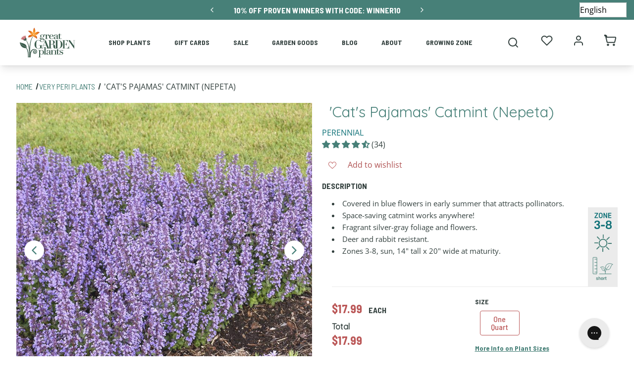

--- FILE ---
content_type: text/css
request_url: https://www.greatgardenplants.com/cdn/shop/t/216/compiled_assets/styles.css?v=64971
body_size: -495
content:
#FooterBar{--background-color:#33403E;--margin-top-desktop:0px;--margin-top-tablet:0px;--margin-top-mobile:0px;--padding-top-desktop:30px;--padding-top-tablet:30px;--padding-top-mobile:30px;--padding-bottom-desktop:30px;--padding-bottom-tablet:30px;--padding-bottom-mobile:20px;--footer-color:#ffffff;--footer-link-color:#ffffff;--footer-link-hover-color:#ddd;--footer-line-color:#dddddd;--footer-menu-title-color:#d1cdcc;--footer-menu-title-font-family:"Open Sans";--footer-menu-title-font-style:normal;--footer-menu-title-font-weight:700;--footer-menu-title-text-capitalization:uppercase;--footer-menu-title-font-size:16px;--footer-menu-link-color:#ffffff;--footer-menu-link-color-hover:#478078;--footer-menu-font-family:"Open Sans";--footer-menu-font-style:normal;--footer-menu-font-weight:400;--footer-menu-text-capitalization:none;--footer-menu-font-size:14px;--footer-icon-color:#ffffff;--footer-icon-color-hover:#33403E;--footer-icon-size:36px;--footer-copyright-font-size:10px;bottom:unset;position:static}#sectionGGP-Footer{--background-color:#33403E;--margin-top-desktop:0px;--margin-top-tablet:0px;--margin-top-mobile:0px;--padding-top-desktop:30px;--padding-top-tablet:30px;--padding-top-mobile:30px;--padding-bottom-desktop:30px;--padding-bottom-tablet:30px;--padding-bottom-mobile:20px;--footer-color:#ffffff;--footer-link-color:#ffffff;--footer-link-hover-color:#ddd;--footer-line-color:#dddddd;--footer-menu-title-color:#d1cdcc;--footer-menu-title-font-family:"Open Sans";--footer-menu-title-font-style:normal;--footer-menu-title-font-weight:700;--footer-menu-title-text-capitalization:uppercase;--footer-menu-title-font-size:16px;--footer-menu-link-color:#ffffff;--footer-menu-link-color-hover:#478078;--footer-menu-font-family:"Open Sans";--footer-menu-font-style:normal;--footer-menu-font-weight:400;--footer-menu-text-capitalization:none;--footer-menu-font-size:14px;--footer-icon-color:#ffffff;--footer-icon-color-hover:#33403E;--footer-icon-size:36px;--footer-copyright-font-size:10px;position:static}
/*# sourceMappingURL=/cdn/shop/t/216/compiled_assets/styles.css.map?v=64971 */


--- FILE ---
content_type: text/css
request_url: https://www.greatgardenplants.com/cdn/shop/t/216/assets/boost-sd-custom.css?v=1769600118964
body_size: -250
content:
.boost-sd__recommendation{max-width:100%!important}.boost-sd__slider .slick-list{overflow:visible}.boost-sd__recommendation .slick-list{height:100%!important}.boost-sd__recommendation .slick-track{display:flex;align-items:stretch}.boost-sd__recommendation .slick-track .slick-slide{height:auto}.boost-sd__recommendation .slick-track .slick-slide>div,.boost-sd__recommendation .slick-track .slick-slide .boost-sd__slide,.boost-sd__recommendation .slick-track .slick-slide .boost-sd__product-item{height:100%}.boost-sd__recommendation .slick-track .slick-slide .boost-sd__product-item{background:#fff;box-shadow:0 5px 10px #484848;padding-bottom:20px}.boost-sd__recommendation .slick-track .slick-slide .boost-sd__product-item .boost-sd__product-info{padding:20px 35px 40px}.boost-sd__product-item-grid-view-layout-image:after{background:transparent;border:2px solid #c3bdb9;content:"";height:calc(100% - 25px);left:50%;pointer-events:none;position:absolute;top:50%;transform:translate(-50%,-50%);width:calc(100% - 25px);z-index:7}.boost-sd__product-link:hover{text-decoration:none}.boost-sd__ATC{position:absolute;bottom:-20px;z-index:9;left:0;right:0}.boost-sd__recommendation .slick-track .slick-slide .boost-sd__product-item .ProductTile__badge--light,.boost-sd__recommendation .slick-track .slick-slide .boost-sd__product-item .ProductTile__badge--zone{margin:0!important;right:22px}@media screen and (max-width: 767px){span.boost-sd__recommendation-title-text{line-height:1.1em}}:root{--boostsd-general-page-width-desktop: unset}
/*# sourceMappingURL=/cdn/shop/t/216/assets/boost-sd-custom.css.map?v=1769600118964 */


--- FILE ---
content_type: application/javascript
request_url: https://campaigns.greatgardenplants.com/w37htfhcq2/vendor/67eb1059-320c-4a88-bd24-0829ee9c8718/lightbox/fd633b02-1077-4d85-ad2a-69a4d1bec5b5/effects.js?cb=639051192657300000
body_size: 2233
content:
window.DIGIOH_API.DIGIOH_LIGHTBOX_EFFECTS['fd633b02-1077-4d85-ad2a-69a4d1bec5b5'] = 'N4WAUABBBEDuCWATA5gUwC4H10E8AOq0AXDAM5KoBGAhgE7QA04U05iVdxEokUMAxqVKY8Ae3Lp4ogHbxpyLtABm8AB6pEjZn2hiJU6Yv6pp6VLQC0x0-a28WpAhq48-O0QUMkArAAZfTPY6.AA24oQ-.[base64].LgAJgAnJ64T9UN8.lwACyw2V4fJLBoynnUjxcSF-hksL6.M4kblFHSUUQzUTJLkAlghVBKDMQUU8qrmsyqCvQABitFQpB-EAAwjIzKYGBAAMqbahB9AQWYQHCiSa0CAASWkudUAEJzgklN3GtmWHlkvAQiiYJhMMhRKJkKWjwByAAyaVEl77pCSpAsfS-SlX3X4LNE9AdAGJgSAj9ixgE1vleHoTDMehQNYeAAC9-mgSEQ0.BJcxCTQSE2bY4OecD-GNU04MmaR2FoEI5H6ZU-gZGts2UbtMB-UQADdpW4FMYB3PcD2gI8TzPC9MBvO8HwgJ9pBfN94BA7ieh.P8YEA4D5LjMCqOQSDrBg9CdHIJDFFQ.SWEw7CxwpfD0EI4jVQUsiKKo6QaJNOjqzhddTEwdd-EmUhNy3ZRqF3fdFEE09z1QK9b1mCSpJk8w5NMgQlMUVTgJSxItJ06DbDgwzkJMuDzPJPCFIIqiiJIWizS3GBHPMZzXNNei4VzWgKMCxjXXdL04O.MJlOgDKgKy0hcFLG47iy2h8ngfzFF8aA2tlDqKJY9jOIJbpeo9Ehkw0xShvS4F.H8cbJuQ24XNm-bFodZbVvNdbzB80Q.IC2N6rgJA-oOga0oAs7zsunApodG77gUualgemAno8tbqFJZBmUc7qvyBmBaGQSgAAoADZIT7SEAHZvD7T0AGZPQASiytH5ugxRcYJz1fBDKnOe5kMGfwq5kNm1ACDSabPhF2p.gUp4XkUUtyzHBNSPGJmlhZmq3LqoL.Oiy49Ra9zswY7oaFR9HyM2jjlJ2wlsegNmiZJiBycpiAafpxnYfgDWcbx.[base64].eFrc1TGoxwi4iqmSHCVlkbmwrhZGuxR7b.nOudEM3gvbMxXipRBF0BabyjsPSWYsx4TzFnBXekE55K05HnLOaCKy53XpgQe79jZigSLfDAgC3gJh8HCOeXBvAsJ0MsXEMhrZmEQAaEci4yrayAeMKY-ZpAMILg6SE1NqC-FQNTSE.ALCUDDNQCwIZCbU18LosmZNPRWGpt4bwxgybU2hIgMm3oAD0qgQHAPkbMRRiA6AkgAHSkDYkMXgJtfpun2hAQm0JCZdGgAGE-PhCYP2gHJOab9vo6Ezp9WYhZV72XFEIvoIQlCbQms4fJMiyCoBKWUsR7JKI.12PE9AyQ2SrAmuyDUohygWWgL.PaXAKYPxYAk9MXBklVliHE90qhBkkGhP4GZPxVBjODCQSZcSRbU3mRAbw3pvRbLwNTNZFYQxkxJtoGoeAQy7P2Ycq5IsQynNDBcuJLZHAyHIBxTG0BdZMIgGE2ZHyxDSXgD8zJLB.[base64].TOWWi2rQL4BQo7aDCdskFXzwX4mqNCiAtUo1HJDLGsFEKuJKr6ACsJpB-DgRjNm9VuaYXVCpdgfAyFqCUACs0ytdylkVuoBiwM4yNnNvFI2v6PwRD8ArE3FtbaRz9sHfw0JyzVAFqLfaEtWSy3Jq1rC7ECLqhIpRUS6ASLeXYvFJS.FWKu0JHpYeiA5KcW9tfq2xlx6dD0pvSQSETLxRcsFeyrdb7vK8pFea3VQqKy.pzdFcVa7gPvTlWB0tG9I4KqlRq6Y3ioO13.[base64].9XlANbrFd6iVEDwOyvldqxN4wVVwdFXIxDWqNt21Q.hwVxr7XYbOzNtDgrCOmuI9IWjbqA3DWoz60jfr6MfeDcx62rGf7sak.FkTxbePieXZiVdlW6vjYiQSrdO65u1cvRE0lSOt2nq6xSnrj6aWteJYN3rhOFszY.TqmbP7yeCqW.Nw7IG1vIahTK3823TsLpg.0Hb4HNWvF57dwV92jWYae1T4XF3vKPb0s0kjZG3uUaDV6r7CuKMMf-9qQHFBgexZgCLT0RX41iYM9D8UcLRAs.3uihH.1Gvw93d1jHnWsd0pJ2ei9-78fDf6.eknBORsS7ZRNqbOH.006D1genB0VvjFA3D3b5H2dW740onBB3E8TGOwLzncDzsQXQ1dojkfMAi9tWL2XjqXvfbo-9ppKvXvq7-8ykN2uI1UZB3FvAnpwc8cT2VmHFWM9GZt5uh3qP7fo.dJjo92P3e46n320ngfqgPp90TxS.7KfTcFRHnf3lo98sz.H4f0GIMc7VVztPsHBdX.5ynr9eGC-XYrw6sPd2pfl4dNd57jffv1.FBoxr0Vw1xbwB3MCB0jT1xqBQBAxxA0Fg0h1N1amgKNw4gFGWA1EVD0z4wH27VbSrQOAdFrXrWHVt0iT8C3UrV5U2TINxTwAHSGUpjIJJQYPHSjXABiCAA';
DIGIOH_API.BREAKPOINT_POINTER['fd633b02-1077-4d85-ad2a-69a4d1bec5b5'] = {};
DIGIOH_API.BREAKPOINT_POINTER['fd633b02-1077-4d85-ad2a-69a4d1bec5b5']['mobile_800'] = true;


--- FILE ---
content_type: text/javascript
request_url: https://www.greatgardenplants.com/cdn/shop/t/216/assets/boost-sd-custom.js?v=1769600118964
body_size: 1403
content:
function updateSlickSlideFocusableElements(){console.log("123"),document.querySelectorAll(".boost-sd__recommendation .slick-slide").forEach(slide=>{const isHidden=slide.getAttribute("aria-hidden")==="true";console.log("isHidden"),slide.querySelectorAll("a, button, input, select, textarea, [tabindex]").forEach(element=>{console.log("element: ",element),isHidden?element.tabIndex=-1:element.removeAttribute("tabindex")})})}const slugify=text=>{if(text==null||typeof text=="object")return"";if(typeof text!="string"){if(typeof text.toString!="function")return"";text=text.toString()}text=text.toLowerCase();for(var from="\xE0\xE1\xE4\xE2\xE3\xE8\xE9\xEB\xEA\u1EBD\xEC\xED\xEF\xEE\u0129\xF2\xF3\xF6\xF4\xF5\xF9\xFA\xFC\xFB\u0169\xF1\xE7\xB7/_,:;",to="aaaaaeeeeeiiiiiooooouuuuunc--_---",i=0,l=from.length;i<l;i++)text=text.replace(new RegExp(from.charAt(i),"g"),to.charAt(i));for(var specialCzechChars="\xC1\xE1\xC4\xE4\u010C\u010D\u010E\u010F\xC9\xE9\u011B\xCD\xED\u0147\u0148\xD3\xF3\xD6\xF6\u0158\u0159\u0160\u0161\u0164\u0165\xDA\xFA\u016F\xDD\xFD\u017D\u017E",asciiCzechChars="AaAaCcDdEeeIiNnOoOoRrSsTtUuuYyZz",specialCzechCharsLength=specialCzechChars.length,j=0;j<specialCzechCharsLength;j++)text=text.replace(new RegExp(specialCzechChars.charAt(j),"g"),asciiCzechChars.charAt(j));for(var specialNorwayChars="\xC6\xE6\xD8\xF8\xC5\xE5",asciiNorwayChars=["AE","ae","O","o","A","a"],specialNorwayCharsLength=specialNorwayChars.length,k=0;k<specialNorwayCharsLength;k++)text=text.replace(new RegExp(specialNorwayChars.charAt(k),"g"),asciiNorwayChars[k]);return text=text.replace(/'/g,"").replace(/"/g,""),text.replace(/[\s\/]+/g,"-").replace(/[`~!@#$%^&*()|+\-=?;:'",.<>\{\}\[\]\\\/]/g,"-").replace(/\-\-+/g,"-").replace(/^-+/,"").replace(/-+$/,"")};function available_zones(data){var tags=data.tags;let newtags=[],filteredtags=tags.filter(function(tag){return tag.includes("filter::zone")}).map(function(tag){return JSON.stringify(tag.replace("filter::zone||",""))});for(let x=0;x<filteredtags.length;x++)newtags.push(filteredtags[x].replace(/"/g,"'"));return newtags}function buildBadge(data){var html="",featured_values=["promo","new","best-seller","sale"],zone_values=["2-5","2-6","2-7","2-8","2-9","2-10","3-4","3-5","3-6","3-7","3-8","3-9","3-10","4-5","4-6","4-7","4-8","4-9","4-10","4-11","5-6","5-7","5-8","5-9","5-10","5-11","6-7","6-8","6-9","6-10","7-8","7-9","7-10","7-11","8-9","8-10","8-11","9-10","9-11","10-11 "],light_values=["part sun/sun/shade","part shade/shade","part sun/shade","part sun","part sun/sun","sun","shade","sun/shade"],badges=data.tags.filter(function(tag){return tag.indexOf("badge")>-1&&tag.indexOf("::")>-1}).map(function(badge){return badge.replace("badge","").replace("::","")}),featured_badge=badges.find(function(badge){return featured_values.indexOf(badge)>-1}),zone_badge=badges.find(function(badge){return zone_values.indexOf(badge)>-1}),light_badge=badges.find(function(badge){return light_values.indexOf(badge)>-1});return featured_badge&&(html+='<div class="ProductTile__badge"><svg><use xmlns:xlink="http://www.w3.org/1999/xlink" xlink:href="#product-badge-'+featured_badge+'"></use></svg></div>'),zone_badge&&featured_badge?html+='<div class="ProductTile__badge ProductTile__badge--zone ProductTile__badge--nudge"><svg><use xmlns:xlink="http://www.w3.org/1999/xlink" xlink:href="#'+zone_badge+'" /></svg></div>':zone_badge&&(html+='<div class="ProductTile__badge ProductTile__badge--zone "><svg><use xmlns:xlink="http://www.w3.org/1999/xlink" xlink:href="#'+zone_badge+'" /></svg></div>'),light_badge&&featured_badge?html+='<div class="ProductTile__badge ProductTile__badge--light ProductTile__badge--nudge"><svg><use xmlns:xlink="http://www.w3.org/1999/xlink" xlink:href="#product-badge-'+slugify(light_badge)+'" /></svg></div>':light_badge&&(html+='<div class="ProductTile__badge ProductTile__badge--light"><svg><use xmlns:xlink="http://www.w3.org/1999/xlink" xlink:href="#product-badge-'+slugify(light_badge)+'" /></svg></div>'),html}const customize={updateProductItemGrid:componentRegistry=>{componentRegistry.useComponentPlugin("ProductItem",{name:"Customize Product Item",enabled:!0,apply:()=>({afterRender(element){try{let productData=element.getParams().props.product||element.getParams().props.productData||element.getParams().props.data,productItems=document.querySelectorAll('[data-product-id="'+productData.id+'"]'),newtitle=productData.title.replace(/'/g,""),html="";if(html+='<div class="boost-sd__ATC">',productData.variants.length>1?(html+='<a href="'+Shopify?.routes?.root+"/products/"+productData.handle+'" class="Button Button--primary ProductTile__button focuselems">',productData.available?html+=boostPFSAppConfig?.settings?.label?.action_list?.qvViewFullDetails||"View details":html+=boostPFSAppConfig?.settings?.label?.action_list?.qvSoldOutLabel||"Sold out",html+="</a>"):(html+='<button type="submit" name="add" class="ProductTile__button Button Button--primary focuselems" data-add-to-cart onclick="Neptune.cart.add({ id:'+productData.variants[0].id+", quantity:1, properties:{ '_growingzone':["+available_zones(productData)+"]} }, '.atcprod-"+productData.variants[0].id+"', { quantity: 1, image: '"+productData.images[1]+"', title: '"+newtitle+"', option: '"+productData.variants[0].option_size+`' }); return false;"`,productData.variants[0].available===!1?html+='disabled="disabled">':html+=">",html+='<span class="atcprod-'+productData.variants[0].id+'" data-add-to-cart-text>',productData.variants[0].available?html+=boostPFSAppConfig?.settings?.label?.action_list?.qvAddToCartBtnLabel||"Add to cart":html+=boostPFSAppConfig?.settings?.label?.action_list?.qvSoldOutLabel||"Sold out",html+="</span></button></form>"),html+="</div>",productItems.length>0){for(let productItem of productItems)productItem.querySelector(".boost-sd__ATC")==null&&productItem.querySelector(".boost-sd__product-info").insertAdjacentHTML("beforeend",html),productItem.querySelector(".boost-sd__product-image-column--right")&&productItem.querySelector(".ProductTile__badge")==null&&productItem.querySelector(".boost-sd__product-image-column--right").insertAdjacentHTML("beforeend",buildBadge(productData));updateSlickSlideFocusableElements()}}catch(e){console.error(e)}}})})}};window.__BoostCustomization__=(window.__BoostCustomization__??[]).concat([customize.updateProductItemGrid]);
//# sourceMappingURL=/cdn/shop/t/216/assets/boost-sd-custom.js.map?v=1769600118964


--- FILE ---
content_type: application/javascript
request_url: https://campaigns.greatgardenplants.com/w37htfhcq2/vendor/67eb1059-320c-4a88-bd24-0829ee9c8718/lightbox.js?mb=1769600129624&lv=1
body_size: 210
content:
var DIGIOH_LOADER = DIGIOH_LOADER || {}; (function (digioh_loader) { if (digioh_loader.loaded) { return; } digioh_loader.loaded = true; var a = document, b = a.createElement("script"); b.type = "text/javascript"; b.async = !0; b.src = '//campaigns.greatgardenplants.com/w37htfhcq2/vendor/67eb1059-320c-4a88-bd24-0829ee9c8718/user' + ((window.sessionStorage.getItem('xdibx_boxqamode') == 1 || a.location.href.indexOf('boxqamode') > 0) ? '_qa' : '') + '.js?cb=639051192708084057'; a = a.getElementsByTagName("script")[0]; a.parentNode.insertBefore(b, a) })(DIGIOH_LOADER);

--- FILE ---
content_type: application/javascript
request_url: https://campaigns.greatgardenplants.com/w37htfhcq2/vendor/67eb1059-320c-4a88-bd24-0829ee9c8718/lightbox/914d997a-c2d8-43b4-a0f3-cd2ce2ff6417/settings.js?cb=639051190441470000
body_size: 5886
content:
window.DIGIOH_API.DIGIOH_LIGHTBOX_SETTINGS['914d997a-c2d8-43b4-a0f3-cd2ce2ff6417'] = '[base64].[base64].Fyf1iTEAL150AAzJp2TBJLAsjh-azs9AvtHdIzmUWRjBUJk5LBiP4KwLiwA3FwApJpqJg0Vy0IdhB6guVtk5aAqSjUGjdUr1aCcHh8ajp3rjiXT-fD2hWce6FwuanJVsAiI4ADaAF152MOOgQjD4EeT2eIFf5.oxuj.[base64].b98X.QD1GA.[base64].AC01K0DvHAzwqtgwVaoQ4DOiamBSvUABlMlsOAiBkGOQi0CkCBdAoI1MWBCBOj-Aa1RZlVWNG4wAEEfWZawAAkOFgKj0Be-ARI28S.R26S9ugABidMret46GxU4xPGOECrO06dAqs.SPOB5xntewzi0-uzvq9v7-2IQckC9-dQZwUp1ghpc2geWHp3C6LU4.[base64].qbH-IYAEQFCX.YBqETpxg0hdF2V00ylGQsWT2OB65PXvGZKOH06xBwcm9Sytj2ydjxJERSqAARQk7vAVk.CG4EDqrkQa1JRZUT2u3JpCsHEwCcVxGabiPFeJ8WtUSm0fQBNsd.YMFhwkVEAQwSJuRolqXOopV26h-h3TzHUjJZZsm2MDvZH670ikdi7GUgOlS5Cr1qWkumSCmlqmpKqXQcCbGonsWNXp01zRzWtO4ypQy.[base64].YfSHRMKYIdZVykSCkCdNlHXOuTRyjdGbl3dBzY-2EC7N1Lu3eWt9lizUntrcgY9SJna2PPS2h27ab2kjvQHHtEG8WUlfTyD9sb.[base64].OdACzxHphmgrGdtDVMlU0zLhZVhZCL7YrNiWshJxgMUeyxXcujOLMkvWI6hAl-Tn2nJKd2cplKbm8nrqOnM9qpD.uS601LJnVUMY9SbL1UKfV9F5QGw1YDRWmqrdZ4w0qJsSHHYmzIM3DxzfaaVs2UGQOwdXX2gt5XzCLszUund8HK0RqQ0e-t6HUSYbi9hjteH729qaOu.r-LSPvpHZ-1C-nsopb2ueYz1YxBmfUBZqQVnYE2YxzAez6hHPOZtTkdzYgkfZwu0Z4yJnMfmam3ji1kk7MOboE56srm2CU70FnF8F2Ud050AzmAWPJvP1x5Ggnxl2ck852ThpFP5ysk8LoAkU7zFaygtAMqauPia-pK2Zk7xvuI.[base64].FuSjnkYaWYp5V2m9dK-a3lxwKu.LV7yMw2.jPVlYXWP-gc5x-T7tq29SyKGtz-kQgzF2y18-0637E5dfWyTfDPY7ZpJLF1YaA.TLZxfpE.bvQrUZI2a.W7YfB.e.UfCfGrF.VZWfHSL.FrH.ApTyFff.brXIXrMbWlCjL9KbFVd-NlFbMrc2XQXQa2RqLSI1XbcNVEGXaGY7HHYXfPXIBg8lQfIDC2Vg9g7bOvOEMVM1A7HAfyAQqbWnYQt1JbD-FA4wFgtgm2TgnbUNeQ.bfHfghHXIb9BNSdQDVbcreAaFSoQ6WoRSIjdQc2S4DwgfH2L7bHa0DgaEeAboFYcQToTYHYTocCIeBga0FYDgDYAQAKVBHudMTTJ4AADX-CBBBEQzQ1xDVFvkMTPQxAvRwNiWFlwJfQfSezaGhxIxpF3XG3MLHR.TOynT33UKklsOKHsNCScPA2qJ0M8MuDgzI18I2H8PgECOCNCJk06AiPECiJiLiISP8iSPgBSPEHSMyNPhyMPTUnyLvkbWKKwzq2RXKJn0qIh3pCfUALqK5B8No3qUES.[base64].2gAX2.yXxIL.z2V.x6w30JUeJUKlyF3aONJBndS0PtJ0KkP0Jdi4KML2wjUUIgGUKaJzFeL.[base64].AGgsQwpgEbw6LsWgPUBVmIDVggE1m1jvD1ltKv3jMBOrOLCnzyAqNRUa1jk5IsNa0eN2SySDIoJDL61HDAN313OjM6VNOVlVlgA1i1h1l4ovzBRK0mQkKrM8OwKRQ9PEo.[base64].s8TjjhyTBE5b1xyATnLLjqS5z0qLCJq2j1LCyJDujZrYV.[base64].Ugtbyli3y5uzi.Sni9uorO0qW7u9G2xESscvA6gYe2xVJWSjrQMkGg5aeycjy6LSq9LFx6APy3S9x1uwy7x.i3x5a.x1EQJsS1ENFUJ1EcJxk8eqJxBlK4A0M36X28A2uyApJxu1x9itJgKzx.WDunx0y2wu-4EpZPuqK9.XkEp5wMph-SJ-S6JoAr6ZS9y.eugrq2MuOz45gvqwq4wCBBsLIEa1nJQ9q6bRJ1Ed-VZ2qvpjZxq8BSBXZkw.ZzMw5yWpelZle3Q6Qq5rZm5lq-5rM2e5oqwpNJi-dPhBWt2pWiKh-2s965mm2769mkokHXDLtF2ic8p0kr233Opv5nMlot44585m.EFxa4G3J5WjGx-6FsBuFwchFzRHDOBwdPmsFhK0Gh4rF-c8W3FvMxpqa27Ilm-kl.p1a-isQb6lm6l-2jm1ta9Bl9F1FyZxljFtypyX2.28gxbYOv1VkyGdk0O1CUhcoChWONOVCZO1OwTehqnRcjcvOehXOyUohmAQusgVU6QEuzU8ukvdOhvGu51I05xlplJtxjpturprJkKnJoV3ut0kc6yopoeqSu1IgtFgM6Zqpqemp-ZlV7FiQVQ4--bKqzQs5i3C5tezZ9QbZqBPZyVX5jlyGrlo-xp.1nJiPf41GwSslxyzGylv7X7eFyuttUHZF-B4GlNz23ddliGq1.BjB6UtB7czq.Ozc5HfN1HaUi8shk83XSh9XS803Bxhhu8ph2ER8x3dhl8rhj873Cl.3EmdhWPEPERwouUcRw3SRg9s-mR49vhxRlBiG8qCYHUFmP2qjQGCJsOeklpLWO9BSkwDgJ8iEBy018CLWYwAATUFggAAFFAPbGIZYAYOYAcPb5yIlZUEIQDwz5214BUBYAT35xqM8RRY8xUtoAsOyi94IAOBcOIAQhSAKPZdUIAtpBv3LX2AyBZBvW5QryyAYQ.rnMs8qJMgZIOlc1Hddd.JxjxBsaBB-S45dAdhAjITFNVg5hSg7gOBp5kZdIkL8ASxjhghbxgPORnVSRyRYPw4wstZjhFU3B08Zncg1cfPRY.[base64].vURAfwfge62oBQeqggePuQevu3vke.[base64].fbeTeDezejeue7exeQ.I.3fw.Pe1fvf4.o-HfY-nfM-Xftfk-w.E-wQlfA-Pfg-S.Q-9fi-2BS-feg-.f0-A.6.y.G.HeM-Les-I-m-o.8-k-e-U-a-CA6-8.feC-B-i.TfchzfRWE-p-xAZ.duu-0.2.m.R-G.x.V.e-x.--t.B.5.jvc.O--.K.C.q-D.Ce4.j-d.T-J.z-Y.p-r.Z.l-K.a-q-y.U.X.h.3-W.P-2-c-O-z.E.m.zP4f8h-CPH.uv1b6b8ABa.a.hv136wDt-CA2.nv0n4P8F-T.JfsAO.6gDf-4A8nlgLO44CIBeAqAX.xgGP8j-QAm.iALv5gCL-i.YgbQNwH0D8BjAogdzxYGkC2B5AggSP3gHQDEBVAwAdgO4GEDqBYglAXQLQH39s-IguATQOkGsDZBDAjAYf1EHMDlBPA1QewPUGX9JBWgoQagKQH799BTArgdoIkGaDLBxgmQaYPQHyDMBhg2wRQOEHOCbBc.cwZwK8FOCNBigqQXYJUEOC5B3fXQXwI4EuDfBYQkIWoL8EGDPBL.f.[base64].Cp0VTkV1g4H1WiAFdQLiLIhlQyRk6DCNlXoB0BWwhAGkVDU1hNd586wVsFQDjQNtSA7MWKvw2VRLcIEXueRFLhtYwBZATIWjkNDlAki4mDMMUBR2.[base64]';


--- FILE ---
content_type: application/javascript
request_url: https://geoip-product-blocker.zend-apps.com/script/2017/blocker13073618.js
body_size: 7561
content:
var ZAPB = {}; window.za_country_code="US"; window.za_state_code="OH"; window.za_ip="18.223.205.165"; ZAPB.rules = JSON.parse('[{"block_type":"country","vpn_block":"1","states":"","country":"CA","products":{}}]'); ZAPB.variants = JSON.parse('[{"country":"CA","variants":{"0":{"variant_id":43143663550631},"1":{"variant_id":37358186070183},"2":{"variant_id":37946865385639},"3":{"variant_id":39765040201895},"4":{"variant_id":37495853678759},"5":{"variant_id":39398600114343},"6":{"variant_id":37358162116775},"7":{"variant_id":37358166212775},"8":{"variant_id":37358166540455},"9":{"variant_id":37358166605991},"10":{"variant_id":43143055900839},"11":{"variant_id":43143708147879},"12":{"variant_id":43143705395367},"13":{"variant_id":37358131445927},"14":{"variant_id":43142987219111},"15":{"variant_id":37495854956711},"16":{"variant_id":42121382068391},"17":{"variant_id":42301997121703},"18":{"variant_id":43143694778535},"19":{"variant_id":43143721975975},"20":{"variant_id":42121387114663},"21":{"variant_id":37358133346471},"22":{"variant_id":37358133444775},"23":{"variant_id":42301919363239},"24":{"variant_id":42121390293159},"25":{"variant_id":37486449000615},"26":{"variant_id":37358134591655},"27":{"variant_id":42301996826791},"28":{"variant_id":37358136852647},"29":{"variant_id":37358139343015},"30":{"variant_id":43143720173735},"31":{"variant_id":43143723745447},"32":{"variant_id":43142984433831},"33":{"variant_id":42301972906151},"34":{"variant_id":37358141604007},"35":{"variant_id":37852187721895},"36":{"variant_id":43142943375527},"37":{"variant_id":43138731573415},"38":{"variant_id":43143165706407},"39":{"variant_id":37358142947495},"40":{"variant_id":43264688947367},"41":{"variant_id":42357044281511},"42":{"variant_id":43264664633511},"43":{"variant_id":42357043626151},"44":{"variant_id":43138674229415},"45":{"variant_id":38143863750823},"46":{"variant_id":43143018283175},"47":{"variant_id":43138581037223},"48":{"variant_id":37358143471783},"49":{"variant_id":43183351201959},"50":{"variant_id":37358145601703},"51":{"variant_id":42688934969511},"52":{"variant_id":37495853777063},"53":{"variant_id":37358146060455},"54":{"variant_id":37358146191527},"55":{"variant_id":37358146289831},"56":{"variant_id":37358146551975},"57":{"variant_id":43143024443559},"58":{"variant_id":42287739273383},"59":{"variant_id":42121396224167},"60":{"variant_id":42121397797031},"61":{"variant_id":42121400189095},"62":{"variant_id":42121400746151},"63":{"variant_id":42121383182503},"64":{"variant_id":42121384755367},"65":{"variant_id":37358150877351},"66":{"variant_id":37358151073959},"67":{"variant_id":43143717191847},"68":{"variant_id":37358151860391},"69":{"variant_id":37358151925927},"70":{"variant_id":37358152056999},"71":{"variant_id":37358152220839},"72":{"variant_id":37358151991463},"73":{"variant_id":37358155333799},"74":{"variant_id":43143691305127},"75":{"variant_id":42301916774567},"76":{"variant_id":43143052525735},"77":{"variant_id":42121388884135},"78":{"variant_id":43143006912679},"79":{"variant_id":42406410977447},"80":{"variant_id":42121379938471},"81":{"variant_id":43142878527655},"82":{"variant_id":42406416154791},"83":{"variant_id":37358159102119},"84":{"variant_id":37358160281767},"85":{"variant_id":42301972578471},"86":{"variant_id":37495853547687},"87":{"variant_id":42121377546407},"88":{"variant_id":42301996335271},"89":{"variant_id":43138586935463},"90":{"variant_id":37358162837671},"91":{"variant_id":37358163099815},"92":{"variant_id":37358163689639},"93":{"variant_id":37358163263655},"94":{"variant_id":37358163427495},"95":{"variant_id":37358163493031},"96":{"variant_id":43143061176487},"97":{"variant_id":43143215153319},"98":{"variant_id":42898364825767},"99":{"variant_id":42893401948327},"100":{"variant_id":42301998301351},"101":{"variant_id":37852180578471},"102":{"variant_id":37852182413479},"103":{"variant_id":37495979475111},"104":{"variant_id":37358168473767},"105":{"variant_id":37358169129127},"106":{"variant_id":37358169194663},"107":{"variant_id":37358169522343},"108":{"variant_id":37358169653415},"109":{"variant_id":37852168781991},"110":{"variant_id":37358169358503},"111":{"variant_id":42121355919527},"112":{"variant_id":43143654506663},"113":{"variant_id":43138528444583},"114":{"variant_id":43138531066023},"115":{"variant_id":37358171685031},"116":{"variant_id":37358171881639},"117":{"variant_id":42287880339623},"118":{"variant_id":43138515435687},"119":{"variant_id":43138521628839},"120":{"variant_id":42121373843623},"121":{"variant_id":37358172668071},"122":{"variant_id":42301969858727},"123":{"variant_id":37495979409575},"124":{"variant_id":37358173978791},"125":{"variant_id":37358174044327},"126":{"variant_id":43142953533607},"127":{"variant_id":37358174208167},"128":{"variant_id":37495853908135},"129":{"variant_id":42121375482023},"130":{"variant_id":43138677407911},"131":{"variant_id":37495853842599},"132":{"variant_id":43143207682215},"133":{"variant_id":43143210959015},"134":{"variant_id":37358177321127},"135":{"variant_id":37358177386663},"136":{"variant_id":43143728726183},"137":{"variant_id":37358180139175},"138":{"variant_id":37358179057831},"139":{"variant_id":42121382625447},"140":{"variant_id":43143028244647},"141":{"variant_id":43138737143975},"142":{"variant_id":43138739208359},"143":{"variant_id":37852148891815},"144":{"variant_id":37358181023911},"145":{"variant_id":43143698186407},"146":{"variant_id":37358181548199},"147":{"variant_id":37358181613735},"148":{"variant_id":37358181679271},"149":{"variant_id":37358181843111},"150":{"variant_id":42301973233831},"151":{"variant_id":37358182301863},"152":{"variant_id":37495979540647},"153":{"variant_id":43143710900391},"154":{"variant_id":43143735115943},"155":{"variant_id":43143732854951},"156":{"variant_id":37358183350439},"157":{"variant_id":42301914611879},"158":{"variant_id":43142966837415},"159":{"variant_id":42301895311527},"160":{"variant_id":43142969131175},"161":{"variant_id":43142990790823},"162":{"variant_id":42301914087591},"163":{"variant_id":42121352708263},"164":{"variant_id":43142971654311},"165":{"variant_id":42121355362471},"166":{"variant_id":43143067173031},"167":{"variant_id":37358186528935},"168":{"variant_id":37495845257383},"169":{"variant_id":43138715484327},"170":{"variant_id":37358187774119},"171":{"variant_id":43143714209959},"172":{"variant_id":37358188069031},"173":{"variant_id":43138718040231},"174":{"variant_id":37358188396711},"175":{"variant_id":42301914775719},"176":{"variant_id":42301971824807},"177":{"variant_id":43142932463783},"178":{"variant_id":42406406193319},"179":{"variant_id":42406401441959},"180":{"variant_id":43143021756583},"181":{"variant_id":42301921460391},"182":{"variant_id":37495853875367},"183":{"variant_id":42301922640039},"184":{"variant_id":37358190952615},"185":{"variant_id":42301916577959},"186":{"variant_id":37495854989479},"187":{"variant_id":43338351149223},"188":{"variant_id":43671705583783},"189":{"variant_id":43671713939623},"190":{"variant_id":43671590142119},"191":{"variant_id":43671625695399},"192":{"variant_id":43671696769191},"193":{"variant_id":43671701586087},"194":{"variant_id":43671804084391},"195":{"variant_id":46340611440807},"196":{"variant_id":46340799070375},"197":{"variant_id":46340868243623}},"block_type":"country","vpn_block":"1","states":""}]'); ZAPB.secret_link = ""; ZAPB.lock_urls = JSON.parse('[]'); ZAPB.shop_name = 'greatgardenplants'; ZAPB.ana_btn = '<button id="ZAPB_block_variant" class="unavailable_design" type="button"> UNAVAILABLE</button> <style> .unavailable_design{ text-align: center; width: 100%; line-height: 1.4; padding-left: 5px; padding-right: 5px; white-space: normal; margin-top: 0; margin-bottom: 10px; min-height: 44px; background: #ffffff21; color: #3a3a3a !important; border: 1px solid #3a3a3a; font-size: 14px; font-weight: 600; } .ZAPB_block_class:before { content: " "; position: absolute; top: 0; left: 0; bottom: 0; right: 0; z-index: 999999; /*cursor: not-allowed;*/ } .ZAPB_block_class { opacity: 0.5; position: relative; } </style>'; ZAPB.bar_template = '<style> .ZAPB_bar_template_content{ min-height: 40px; } .ZAPB_bar_template_content .ZAPB_bar_template{ background-repeat: no-repeat; background-size: cover; background-position: center; position: fixed; top: 0; width: 100%; z-index: 9999; align-items: center; text-align: center; background-color: #000000; } .ZAPB_bar_template_content .ZAPB_bar_template p { font-size: 16px; color: #ffffff; } </style> <div class="ZAPB_bar_template_content"> <div class="ZAPB_bar_template"> <div class="ZAPB_bar_template"> <p style="margin: 0; padding: 5px;">Don&rsquo;t use this, it shows in the header of all pages</p> </div> </div> </div>'; ZAPB.display_message = JSON.parse('{"id":185,"shop_id":2017,"status":0,"message":"Don&rsquo;t use this, it shows in the header of all pages","created_at":"2024-03-25 15:26:46","updated_at":"2024-03-25 15:28:19","color":"#ffffff","bg_color":"#000000","font_size":"16"}'); ZAPB.custom_css = ' '; window.setCookie=function(e,t,n){var o=new Date;o.setTime(o.getTime()+24*n*60*60*1e3);var i="expires="+o.toGMTString();document.cookie=e+"="+t+";"+i+";path=/"},window.getCookie=function(e){for(var t=e+"=",n=decodeURIComponent(document.cookie).split(";"),o=0;o<n.length;o++){for(var i=n[o];" "==i.charAt(0);)i=i.substring(1);if(0==i.indexOf(t))return i.substring(t.length,i.length)}return""}; var xhttp = new XMLHttpRequest; xhttp.onreadystatechange = function() { if (this.readyState == 4 && this.status == 200) { var resp = JSON.parse(xhttp.responseText); if(typeof(resp[window.za_ip]) !== "undefined") { ZAPB.proxy = resp[window.za_ip]['proxy']; } } }; xhttp.open("GET", "https://proxycheck.zend-apps.com/"+window.za_ip+".js", true); xhttp.send(); ZAPB.ScriptMaker=function(e,t){var a=document.createElement("script");a.type="text/javascript",a.src=e,""!=t&&(a.onload=t),document.getElementsByTagName("head")[0].appendChild(a)}; ZAPB.FindBase=function(n,r){return 1<n('a[href*="/products/"]',r.parent()).has('img[src*="/products/"] , img[src*="/no-image"]').length||50<r.parent().width()-r.width()?r:ZAPB.FindBase(n,r.parent())}; function ZAPB_CustomCss(){ jQuery('head').append("<style id='ZAPB_custom_css'>"+ZAPB.custom_css+"</style>"); } var page_u = location.href.split('/'); ZAPB.prod_handle = page_u[page_u.length - 1].split('?')[0]; var var_url = location.href.split('variant='); ZAPB.var_id = var_url[var_url.length -1]; selected_ver_id = (location.href).split('?variant='); selected_ver_id = selected_ver_id[0].split('?_pos='); window.handle = selected_ver_id[0].split(Shopify.shop+'/products/'); blocked_products_len = []; ZAPB.check_and_block_products = function(rule) { var blocked_products = []; if (rule.products.length !== 0) { jQuery.each(rule.products, function(j, k) { blocked_products.push(k.handle); blocked_products_len.push(k.handle); }); } var a, i, n, o, s, t, c; o = jQuery('a[href*="/products/"]'); t = 0; while (t < o.length) { i = o.eq(t); n = i.attr('href').split('/'); a = n[n.length - 1].split('?')[0]; s = i.parent(); try{ s = ZAPB.FindBase(jQuery, i.parent()); }catch (e) {} if(Shopify.theme.name == 'Ride'){ s = i.parents(".grid__item"); } jQuery.each(blocked_products, function(index, ele) { if (a === ele || a === encodeURI(ele)) { if(s.parents("#NavDrawer").length<1 && s.attr('id') !== "NavDrawer") { s.addClass('zapb-blocker-product'); } } }); ++t; } jQuery(".zapb-blocker-product").remove(); var prod_handle = ZAPB.prod_handle; if(page_u[page_u.length - 2] !== 'collections') { jQuery.each(blocked_products, function (i, ele) { if (prod_handle === ele || prod_handle === encodeURI(ele)) { jQuery('input[name="add"],button[name="add"]').remove(); try { location.href = location.origin + "/collections/all"; } catch (e) {} } }); } }; function countrieswise_url_block(){ blocked_urls = []; jQuery.each(ZAPB.lock_urls, function(i, ele) { var url_c_code = ele.country; if (jQuery.inArray(window.za_country_code, url_c_code.split(',')) !== -1 || jQuery.inArray("AC", url_c_code.split(',')) !== -1 ) { blocked_urls.push(ele.lock_url); } }); var locket_loc = window.location.href; var current_url = locket_loc.toString(); if(jQuery.inArray(current_url, blocked_urls) != -1) { if(current_url != 'https://'+ZAPB.shop_name+'.myshopify.com/collections/all'){ location.href = 'https://'+ZAPB.shop_name+'.myshopify.com/collections/all'; }else{ location.href = 'https://'+ZAPB.shop_name+'.myshopify.com'; } } } ZAPB.checkAndBlockVariants = function(variant) { var blocked_var = []; jQuery.each(variant, function(i, v) { var variant_id = parseInt(ZAPB.var_id); blocked_var.push(v.variant_id); }); if (typeof(meta) != "undefined" && meta.page.pageType == 'product') { if (Shopify.theme.name == "Dawn" || Shopify.theme.name == "PS Dawn" || Shopify.theme.name == "Copy of Dawn" || Shopify.theme.name == "Lago Filt - EvergladesFarm 1.0.0.1") { ZAPB.form = jQuery(document).find("form[action^='/cart/add']:last"); } else { ZAPB.form = jQuery(document).find("form[action^='/cart/add']:first"); } ZAPB.form = jQuery(document).find("form[action^='/cart/add']:first, form[action^='/en-ca/cart/add']:first"); ZAPB.atc_btn = ZAPB.form.find('#AddToCart'); v_btn = jQuery('#ZAPB_block_variant'); if(v_btn.length == 0) { jQuery(ZAPB.atc_btn).before(ZAPB.ana_btn); } if (Shopify.theme.name == "Dawn" || Shopify.theme.name == "PS Dawn" || Shopify.theme.name == "Copy of Install-me-wokiee-v-2-0-3 //// - fixed" || Shopify.theme.name == "Roterunner 4.0.6 - 0423" || Shopify.theme.name == "Vodoma Beachwear" || Shopify.theme.name == "Copy of Dawn" || Shopify.theme.name == "Lago Filt - EvergladesFarm 1.0.0.1") { current_v_id = ZAPB.form.find('input[name=id]').val(); if(current_v_id != undefined) { sel_vals = parseInt(current_v_id); } else { window.location.reload(true); } }else{ sel_vals = parseInt(ZAPB.form.find('select[name="id"] > option:selected').val()); } var curr_v_id = jQuery(ZAPB.atc_btn).find('span').attr('class'); if(typeof(curr_v_id) !== 'undefined'){ var current_v_id = curr_v_id.split('-'); var sel_vals=parseInt(current_v_id[1]); }else{ current_v_id = (location.href).split('?variant='); var sel_vals = parseInt(current_v_id[1]); } DefualtBlockVariants(sel_vals); function DefualtBlockVariants(sel_vals) { buy_now_sel = '.shopify-payment-button'; if(jQuery.inArray(sel_vals, blocked_var) != -1){ ZAPB.atc_btn.css('display', 'none'); jQuery('#ZAPB_block_variant').css('display', 'block'); jQuery(buy_now_sel).addClass('ZAPB_block_class'); }else{ jQuery('#ZAPB_block_variant').css('display', 'none'); jQuery(buy_now_sel).removeClass('ZAPB_block_class'); } } } }; function countrieswise_sections() { ZAPB.sections = JSON.parse('[]'); ZAPB.sections.forEach(function(ele, ind) { var sec_count = ele.country; var sections_country = sec_count.split(','); if(ele.block_type == 'state' && typeof(ele.block_type)){ current_country = ele.states.country; if (za_country_code == current_country) { var s_s_code = ele.states.state; if (jQuery.inArray(window.za_state_code, s_s_code.split(',')) !== -1) { section_display(ele); } } }else{ if(sections_country.indexOf(window.za_country_code) != -1 || sections_country.indexOf("AC") != -1 ) { section_display(ele); } } }); function section_display(ele) { var display = ele.display_type; if(display == 'hide'){ classes1 = ele.section_class; sec_content1 = classes1.split(','); sec_content1.forEach(function(e, i) { jQuery('head').append("<style>"+e+"{display:none !important;}</style>"); }); }else{ classes2 = ele.section_class; sec_content2 = classes2.split(','); sec_content2.forEach(function(e, i) { jQuery('head').append("<style>"+e+"{display:block !important;}</style>"); }); } }} function ZAPB_DisplayMessage() { if(typeof(ZAPB.display_message) != "undefined" && ZAPB.display_message !== null) { if(typeof(ZAPB.display_message['status']) != "undefined" && ZAPB.display_message['status'] == 1) { setTimeout(function() { if(blocked_products_len.length != 0 || blocked_variants.length != 0){ jQuery('body').prepend(ZAPB.bar_template); } }, 1000); } } } function ZAPB_Warning(){ ZAPB.warning_messages = JSON.parse('[{"block_type":"state","states":{"country":"US","state":"AL, AK, AS, AZ, AR, CO, CT, DE, DC, FM, FL, GA, GU, HI, IL, IN, IA, KS, KY, LA, ME, MH, MI, MS, MO, MT, NE, NV, NH, NJ, NM, NY, NC, ND, MP, OH, OK, PW, PA, PR, RI, SC, SD, TN, TX, VT, VI, VA, WV, AA, AE, AP"},"country":"","warnings":{"0":{"handle":"sister-disco-scotch-broom","war_msg":"Sister Disco\u00ae Scotch Broom restricted in CA, ID, MA, MD, MT, OR, UT, WA, WI, WY"},"1":{"handle":"sister-golden-hair-scotch-broom","war_msg":"Sister Golden Hair\u00ae Scotch Broom restricted in CA, ID, MA, MD, MT, OR, UT, WA, WI, WY"},"2":{"handle":"sister-redhead-scotch-broom","war_msg":"Sister Redhead\u00ae Scotch Broom restricted in CA, ID, MA, MD, MT, OR, UT, WA, WI, WY"},"3":{"handle":"sister-rosie-scotch-broom","war_msg":"Sister Rosie\u00ae Scotch Broom restricted in CA, ID, MA, MD, MT, OR, UT, WA, WI, WY"}}}]'); ZAPB.warning_template = '<style> .zapb-warning-is-visible{ visibility: hidden; display: none; } .warning-pb-modal-content{ border-radius: 1.25rem; position: relative; display: flex; flex-direction: column; width: 100%; pointer-events: auto; background-color: #fff; background-clip: padding-box; border: 1px solid rgba(0, 0, 0, 0.2); border-radius: 0.3rem; outline: 0; } #warning_popup_overlay { position: fixed; top: 0; left: 0; width: 100%; height: 100%; background-color: rgba(82, 82, 82, 0.77); filter:alpha(opacity=70); z-index: 100001; } .warning_pb_popup_content a{ display: block; text-decoration: none; } .warning_pb_popup{ width: 100%; margin: 0 auto; display: block; position: fixed; z-index: 100001; } .warning_pb_popup_content{ min-width: 32rem; width: 32rem; min-height: 150px; margin: 100px auto; position: relative; z-index: 103; border-radius: 1.25rem; box-shadow: 0 2px 5px #747474; } .warning_pb_popup_bg { background: #ffffff; } @media (max-width: 767px) { .warning_pb_popup_content{ min-width: 300px; width: 300px; } } .close_btn_style { position: absolute; top: 0; right: 0; margin: 14px; padding: 5px; box-sizing: content-box; width: 1em; height: 1em; padding: 0.25em 0.25em; color: #000; border: 0; border-radius: 0.75rem; opacity: 1; background-color: #d90000; clip-path: polygon(20% 0%, 0% 20%, 30% 50%, 0% 80%, 20% 100%, 50% 70%, 80% 100%, 100% 80%, 70% 50%, 100% 20%, 80% 0%, 50% 30%); } .warning-pb-modal-body-content { padding: 1.875rem; position: relative; flex: 1 1 auto; padding: 1rem; text-align: center; } .warning-pb-modal-body-content .warn_toggle { border: 0; cursor: pointer; padding: 10px 20px; text-transform: capitalize; border-radius: 40px; margin: 5px; box-shadow: 2px 2px 9px #33333354; min-width: 80px; font-size: 16px; transition: all 0.6s; } .warning_pb_modal-header-style{ padding: 1em 1em 0em 1em; } .warning_pb_heading-style h3{ margin-bottom: 10px; } .warning_pb_modal-header img{ width: 80px; } .warning_pb_modal-header .warning_pb-modal-heading{ font-size: 16px; color: #050101; } .warning_pb_modal_body .warn_msg{ font-size: 13px; color: #4d4d4d; } .warning_pb_modal_body button.warn_toggle_ok{ color: #ffffff; background-color: #000000; } .warning_pb_modal_body button.warn_toggle_ok:hover{ background-color: #008209; } .warning_pb_modal_body button.warn_toggle_cancel{ color: #ffffff; background-color: #000000; } .warning_pb_modal_body button.warn_toggle_cancel:hover{ background-color: #d60700; } .warning-pb-modal-body-content.pb-my-2{ margin: 10px 0px; } </style> <div class="warning-pb-modal-body-content warning_pb_popup_bg pb-my-2"> <div class="warning_pb_modal-header warning_pb_heading-style"> <img src="https://geoip-product-blocker.zend-apps.com/img/warnings/3.png" class="" alt="Warning Icon" style="display: none;"> <h3 class="warning_pb-modal-heading">Product Warning</h3> </div> <div class="warning_pb_modal_body"> <p class="warn_msg"></p> </div> </div> '; ZAPB.warning_type = 'description'; function Show_Product_Warning_Popup() { jQuery(document).find('.warn_toggle_ok').on('click', function() { jQuery(document).find('.warning_pb_popup, #warning_popup_overlay').toggleClass('zapb-warning-is-visible'); var allow_checkout = '0'; if(allow_checkout == 1) { if(jQuery(ZAPB.clicked_btn).hasClass('ZAPB_cloned_buy_now') == true) { jQuery('.ZAPB_original_buy_now').trigger('click'); } else { jQuery(ZAPB.clicked_btn).trigger('click'); } } else { jQuery(".warning_pb_popup_content .prod_warning_close").trigger('click'); } ZAPB.is_btn_clicked = false; jQuery(document).find('.warning_pb_popup, #warning_popup_overlay').addClass('zapb-warning-is-visible'); }); } function ZAPB_Product_Warning_init(){ ZAPB.is_btn_clicked = false; ZAPB.clicked_btn = false; var form_init = "form[action^='/cart/add']:last"; var form_btn = ":input[type='submit']"; jQuery(document).on("click", form_init+" .ZAPB_cloned_buy_now, "+form_init+" "+form_btn, function(e) { ZAPB.clicked_btn = $(this); jQuery(document).find('.warning_pb_popup, #warning_popup_overlay').toggleClass('zapb-warning-is-visible'); if(ZAPB.is_btn_clicked == false) { e.preventDefault(); ZAPB.is_btn_clicked = true; } }); var zend_clone_btn_checker = setInterval(function(){ if(jQuery("form[action^='/cart/add']:last .ZAPB_cloned_buy_now").length <= 0) { CloneBuyNowButton(); clearInterval(zend_clone_btn_checker); } }, 800); } function CloneBuyNowButton(){ var buy_button = jQuery("form[action^='/cart/add']:last").find(".shopify-payment-button__button"); if(buy_button.length > 0) { var clone_button = buy_button.clone(); buy_button.addClass("ZAPB_original_buy_now"); buy_button.css('display','none'); clone_button.addClass('ZAPB_cloned_buy_now'); clone_button.css('display','block'); buy_button.after(clone_button); } } var WarningIntervalStart = setInterval(function(){ var page_type = meta.page.pageType; if(typeof(meta) != "undefined" && meta.page.pageType == 'product'){ jQuery.each(ZAPB.warning_messages, function(i, ele) { if(ele.block_type == 'state' && typeof(ele.block_type)){ current_country = ele.states.country; if(window.za_country_code == current_country){ var s_code = ele.states.state; if (jQuery.inArray(window.za_state_code, s_code.split(', ')) !== -1) { checkWarning(ele.warnings); } } }else{ var c_code = ele.country; if (jQuery.inArray(window.za_country_code, c_code.split(',')) !== -1 || jQuery.inArray("AC", c_code.split(',')) !== -1) { checkWarning(ele.warnings); } } }); function checkWarning(warning){ jQuery.each(warning, function(ind, data){ if(data.handle == window.handle[1] || encodeURI(data.handle) === window.handle[1]){ if(jQuery('.warning_pb_modal_body .warn_msg').length <= 0){ if(ZAPB.warning_type == 'popup'){ jQuery('body').append(ZAPB.warning_template); }else{ var descform = "form[action^='/cart/add']:last"; jQuery(descform).append(ZAPB.warning_template); } jQuery(".warning_pb_modal_body .warn_msg").append(data.war_msg); var show_warn_once = '0'; if(show_warn_once == 1){ if(window.getCookie("ZAPB_show_warn_once") == "") { document.cookie = "ZAPB_show_warn_once=true"; ZAPB_Product_Warning_init(); } }else{ ZAPB_Product_Warning_init(); } } Show_Product_Warning_Popup(); jQuery(".warning_pb_popup_content .prod_warning_close" ).click(function() { jQuery(".warning_pb_popup, #warning_popup_overlay").addClass("zapb-warning-is-visible"); ZAPB.is_btn_clicked = false }); } }); } } if(page_type){ clearInterval(WarningIntervalStart); } }, 500); } var ZAPB_ready = function(){ ZAPB.checkAllConditions = function() { jQuery.each(ZAPB.rules, function(i, ele) { if (ZAPB.proxy==='yes' && ele.vpn_block==1){ ZAPB.check_and_block_products(ele); }else{ var block_type = ele.block_type; if (block_type == 'state') { current_country = ele.states.country; if (za_country_code == current_country) { var s_code = ele.states.state; if (jQuery.inArray(window.za_state_code, s_code.split(', ')) !== -1) { ZAPB.check_and_block_products(ele); } } } else if (block_type == 'country') { var c_code = ele.country; if (jQuery.inArray(window.za_country_code, c_code.split(',')) !== -1 || jQuery.inArray("AC", c_code.split(',')) !== -1) { ZAPB.check_and_block_products(ele); } } } }); }; ZAPB.checkAllVariantCondition = function() { blocked_variants = []; jQuery.each(ZAPB.variants, function(i, ele) { if (ZAPB.proxy==='yes' && ele.vpn_block==1){ jQuery.each(ele.variants, function(i, variant) { blocked_variants.push(variant); }); }else{ var block_type1 = ele.block_type; if (block_type1 == 'state') { current_country1 = ele.states.country; if (za_country_code == current_country1) { var v_s_code = ele.states.state; if (jQuery.inArray(window.za_state_code, v_s_code.split(',')) !== -1) { jQuery.each(ele.variants, function(i, variant) { blocked_variants.push(variant); }); } } } else if (block_type1 == 'country') { var var_c_code = ele.country; if(jQuery.inArray(window.za_country_code, var_c_code.split(',')) !== -1 || jQuery.inArray("AC", var_c_code.split(',')) !== -1 ){ jQuery.each(ele.variants, function(i, variant) { blocked_variants.push(variant); }); } } } }); ZAPB.checkAndBlockVariants(blocked_variants); }; let searchParams2 = new URLSearchParams(window.location.search); if (searchParams2.has('zend-secret-code') == true){ window.param2 = searchParams2.get('zend-secret-code'); } window.par1 = ZAPB.secret_link; if (typeof window.param2 !== 'undefined') { window.par2 = window.btoa(String(parseInt(window.param2))); } if (window.par1 == window.par2) { var prod = window.par1; if(prod != 'undefined'){ window.setCookie('product_blocker_cookie', prod, 1); } }else{ var cookie_value = window.getCookie('product_blocker_cookie'); if(!cookie_value){ ZAPB_CustomCss(); setInterval(function(){ZAPB.checkAllConditions()},1e3); countrieswise_url_block(); countrieswise_sections(); ZAPB_DisplayMessage(); ZAPB_Warning(); setInterval(function(){ZAPB.checkAllVariantCondition()},800); } } }; "undefined"==typeof jQuery?ZAPB.ScriptMaker("//ajax.googleapis.com/ajax/libs/jquery/1.11.1/jquery.min.js",ZAPB_ready):ZAPB_ready(); 

--- FILE ---
content_type: text/javascript
request_url: https://www.greatgardenplants.com/cdn/shop/t/216/assets/boost-pfs-instant-search.js?v=132245877702204279591698953115
body_size: -354
content:
var boostPFSInstantSearchConfig={search:{suggestionPosition:"right",suggestionMobileStyle:"style3"}};(function(){BoostPFS.inject(this),SearchInput.prototype.customizeInstantSearch=function(){var suggestionElement=this.$uiMenuElement,searchElement=this.$element,searchBoxId=this.id};var inputValue;SearchInput.prototype.beforeRender=function(){inputValue=this.$element.val()},SearchInput.prototype.afterRender=function(){var currentValue=this.$element.val();!currentValue&&inputValue&&this.$element.val(inputValue)},InstantSearchApi.beforeCall=function(searchTerm){if(Globals.instantSearchQueryParams.h_options=[],Shopify.country){var currentCountry=Shopify.country.toLowerCase();Globals.instantSearchQueryParams.h_options.push("exclude_"+currentCountry)}}})();
//# sourceMappingURL=/cdn/shop/t/216/assets/boost-pfs-instant-search.js.map?v=132245877702204279591698953115


--- FILE ---
content_type: text/javascript; charset=utf-8
request_url: https://www.greatgardenplants.com/collections/very-peri-plants/products/cats-pajamas-catmint.js
body_size: 1874
content:
{"id":6050433728679,"title":"'Cat's Pajamas' Catmint (Nepeta)","handle":"cats-pajamas-catmint","description":"\u003cul\u003e\n\u003cli\u003eCovered in blue flowers in early summer that attracts pollinators.\u003c\/li\u003e\n\u003cli\u003eSpace-saving catmint works anywhere!\u003c\/li\u003e\n\u003cli\u003eFragrant silver-gray foliage and flowers.\u003c\/li\u003e\n\u003cli\u003eDeer and rabbit resistant.\u003c\/li\u003e\n\u003cli\u003eZones 3-8, sun, 14\" tall x 20\" wide at maturity.\u003c\/li\u003e\n\u003c\/ul\u003e","published_at":"2024-03-20T09:01:44-04:00","created_at":"2020-11-16T18:28:59-05:00","vendor":"Great Garden Plants","type":"Perennials","tags":["All Plants","badge::3-8","badge::short","badge::sun","Best-Selling Perennials","Cold Tolerant","Container Plants","Deer Resistant","digioh-quiz-result","discount::group-1||tier-1","Drought Tolerant","filter::bloom time||summer","filter::feature||best for beginners","filter::feature||best sellers","filter::feature||cold tolerant","filter::feature||container plants","filter::feature||deer resistant","filter::feature||drought tolerant","filter::feature||fragrant","filter::feature||ground covers","filter::feature||heat tolerant","filter::feature||pollinator","filter::feature||proven winners","filter::feature||rabbit resistant","filter::feature||space savers","filter::feature||suitable for slopes","filter::flower color||blue","filter::flower color||purple","filter::foliage color||green","filter::height||short","filter::light||sun","filter::soil type||average","filter::soil type||dry","filter::zone||3a","filter::zone||3b","filter::zone||4a","filter::zone||4b","filter::zone||5a","filter::zone||5b","filter::zone||6a","filter::zone||6b","filter::zone||7a","filter::zone||7b","filter::zone||8a","filter::zone||8b","Ground Covers","Heat Tolerant","Low Maintenance","Perennials","Perennials For Fragrance","Perennials For Pollinators","Plants for Pollinator Gardens","Plants for Sun","Proven Winners","Proven Winners Perennials"],"price":1799,"price_min":1799,"price_max":1799,"available":true,"price_varies":false,"compare_at_price":null,"compare_at_price_min":0,"compare_at_price_max":0,"compare_at_price_varies":false,"variants":[{"id":37358135771303,"title":"One Quart","option1":"One Quart","option2":null,"option3":null,"sku":"388","requires_shipping":true,"taxable":true,"featured_image":{"id":30129599676583,"product_id":6050433728679,"position":1,"created_at":"2021-07-20T07:18:41-04:00","updated_at":"2021-07-20T07:18:41-04:00","alt":"Cat's Pajamas Catmint with tones of blue flowers in a landscape.","width":800,"height":800,"src":"https:\/\/cdn.shopify.com\/s\/files\/1\/0472\/6394\/0775\/products\/Nepeta_Cats_Pajamas_1_P-sw.jpg?v=1626779921","variant_ids":[37358135771303]},"available":true,"name":"'Cat's Pajamas' Catmint (Nepeta) - One Quart","public_title":"One Quart","options":["One Quart"],"price":1799,"weight":680,"compare_at_price":null,"inventory_management":"shopify","barcode":"00810159981828","featured_media":{"alt":"Cat's Pajamas Catmint with tones of blue flowers in a landscape.","id":22540246941863,"position":1,"preview_image":{"aspect_ratio":1.0,"height":800,"width":800,"src":"https:\/\/cdn.shopify.com\/s\/files\/1\/0472\/6394\/0775\/products\/Nepeta_Cats_Pajamas_1_P-sw.jpg?v=1626779921"}},"quantity_rule":{"min":1,"max":null,"increment":1},"quantity_price_breaks":[],"requires_selling_plan":false,"selling_plan_allocations":[]}],"images":["\/\/cdn.shopify.com\/s\/files\/1\/0472\/6394\/0775\/products\/Nepeta_Cats_Pajamas_1_P-sw.jpg?v=1626779921","\/\/cdn.shopify.com\/s\/files\/1\/0472\/6394\/0775\/products\/Nepeta_Cats_Pajamas_4_P-sw.jpg?v=1626779939","\/\/cdn.shopify.com\/s\/files\/1\/0472\/6394\/0775\/products\/3a845ce29c165e9da27f2e038ec3810d.jpg?v=1643658358","\/\/cdn.shopify.com\/s\/files\/1\/0472\/6394\/0775\/products\/Nepeta_Cats_Pajamas_5_P-sw.jpg?v=1643658358","\/\/cdn.shopify.com\/s\/files\/1\/0472\/6394\/0775\/products\/d4d4f3d6a45d38dab56d4181eca68e83.jpg?v=1643658358","\/\/cdn.shopify.com\/s\/files\/1\/0472\/6394\/0775\/products\/007a41431a16418c80d39db60b946bc7.jpg?v=1643658358","\/\/cdn.shopify.com\/s\/files\/1\/0472\/6394\/0775\/files\/ProvenWinners_7668cf7f-899f-441c-a187-f9fdae430a24.jpg?v=1706281785"],"featured_image":"\/\/cdn.shopify.com\/s\/files\/1\/0472\/6394\/0775\/products\/Nepeta_Cats_Pajamas_1_P-sw.jpg?v=1626779921","options":[{"name":"Size","position":1,"values":["One Quart"]}],"url":"\/products\/cats-pajamas-catmint","media":[{"alt":"Cat's Pajamas Catmint with tones of blue flowers in a landscape.","id":22540246941863,"position":1,"preview_image":{"aspect_ratio":1.0,"height":800,"width":800,"src":"https:\/\/cdn.shopify.com\/s\/files\/1\/0472\/6394\/0775\/products\/Nepeta_Cats_Pajamas_1_P-sw.jpg?v=1626779921"},"aspect_ratio":1.0,"height":800,"media_type":"image","src":"https:\/\/cdn.shopify.com\/s\/files\/1\/0472\/6394\/0775\/products\/Nepeta_Cats_Pajamas_1_P-sw.jpg?v=1626779921","width":800},{"alt":"Cat's Pajamas Catmint with purple-blue flowers and silver-green foliage in a garden. ","id":22540251529383,"position":2,"preview_image":{"aspect_ratio":1.0,"height":800,"width":800,"src":"https:\/\/cdn.shopify.com\/s\/files\/1\/0472\/6394\/0775\/products\/Nepeta_Cats_Pajamas_4_P-sw.jpg?v=1626779939"},"aspect_ratio":1.0,"height":800,"media_type":"image","src":"https:\/\/cdn.shopify.com\/s\/files\/1\/0472\/6394\/0775\/products\/Nepeta_Cats_Pajamas_4_P-sw.jpg?v=1626779939","width":800},{"alt":"Three Cat's Pajamas Catmints in a landscape with other plants. ","id":24825562562727,"position":3,"preview_image":{"aspect_ratio":1.0,"height":600,"width":600,"src":"https:\/\/cdn.shopify.com\/s\/files\/1\/0472\/6394\/0775\/products\/3a845ce29c165e9da27f2e038ec3810d.jpg?v=1643658358"},"aspect_ratio":1.0,"height":600,"media_type":"image","src":"https:\/\/cdn.shopify.com\/s\/files\/1\/0472\/6394\/0775\/products\/3a845ce29c165e9da27f2e038ec3810d.jpg?v=1643658358","width":600},{"alt":"Cat's Pajamas Catmint with purple-blue flowers and silvery-green foliage. ","id":22540252381351,"position":4,"preview_image":{"aspect_ratio":1.0,"height":800,"width":800,"src":"https:\/\/cdn.shopify.com\/s\/files\/1\/0472\/6394\/0775\/products\/Nepeta_Cats_Pajamas_5_P-sw.jpg?v=1643658358"},"aspect_ratio":1.0,"height":800,"media_type":"image","src":"https:\/\/cdn.shopify.com\/s\/files\/1\/0472\/6394\/0775\/products\/Nepeta_Cats_Pajamas_5_P-sw.jpg?v=1643658358","width":800},{"alt":"Cat's Pajamas Catmint in a landscape with pink flowers. ","id":24825560891559,"position":5,"preview_image":{"aspect_ratio":1.0,"height":600,"width":600,"src":"https:\/\/cdn.shopify.com\/s\/files\/1\/0472\/6394\/0775\/products\/d4d4f3d6a45d38dab56d4181eca68e83.jpg?v=1643658358"},"aspect_ratio":1.0,"height":600,"media_type":"image","src":"https:\/\/cdn.shopify.com\/s\/files\/1\/0472\/6394\/0775\/products\/d4d4f3d6a45d38dab56d4181eca68e83.jpg?v=1643658358","width":600},{"alt":"Cat's Pajamas Catmints with abundant blue flowers planted in a garden. ","id":24825561645223,"position":6,"preview_image":{"aspect_ratio":1.0,"height":600,"width":600,"src":"https:\/\/cdn.shopify.com\/s\/files\/1\/0472\/6394\/0775\/products\/007a41431a16418c80d39db60b946bc7.jpg?v=1643658358"},"aspect_ratio":1.0,"height":600,"media_type":"image","src":"https:\/\/cdn.shopify.com\/s\/files\/1\/0472\/6394\/0775\/products\/007a41431a16418c80d39db60b946bc7.jpg?v=1643658358","width":600},{"alt":"Proven Winners logo","id":28450080194727,"position":7,"preview_image":{"aspect_ratio":1.0,"height":800,"width":800,"src":"https:\/\/cdn.shopify.com\/s\/files\/1\/0472\/6394\/0775\/files\/ProvenWinners_7668cf7f-899f-441c-a187-f9fdae430a24.jpg?v=1706281785"},"aspect_ratio":1.0,"height":800,"media_type":"image","src":"https:\/\/cdn.shopify.com\/s\/files\/1\/0472\/6394\/0775\/files\/ProvenWinners_7668cf7f-899f-441c-a187-f9fdae430a24.jpg?v=1706281785","width":800}],"requires_selling_plan":false,"selling_plan_groups":[]}

--- FILE ---
content_type: application/javascript
request_url: https://static.imersian.com/bundled.js?v=1769600120861
body_size: 61116
content:
!function(t,e){"object"==typeof exports&&"object"==typeof module?module.exports=e():"function"==typeof define&&define.amd?define([],e):"object"==typeof exports?exports.ImersianWebClient=e():t.ImersianWebClient=e()}(this,(function(){return function(t){var e={};function n(r){if(e[r])return e[r].exports;var i=e[r]={i:r,l:!1,exports:{}};return t[r].call(i.exports,i,i.exports,n),i.l=!0,i.exports}return n.m=t,n.c=e,n.d=function(t,e,r){n.o(t,e)||Object.defineProperty(t,e,{enumerable:!0,get:r})},n.r=function(t){"undefined"!=typeof Symbol&&Symbol.toStringTag&&Object.defineProperty(t,Symbol.toStringTag,{value:"Module"}),Object.defineProperty(t,"__esModule",{value:!0})},n.t=function(t,e){if(1&e&&(t=n(t)),8&e)return t;if(4&e&&"object"==typeof t&&t&&t.__esModule)return t;var r=Object.create(null);if(n.r(r),Object.defineProperty(r,"default",{enumerable:!0,value:t}),2&e&&"string"!=typeof t)for(var i in t)n.d(r,i,function(e){return t[e]}.bind(null,i));return r},n.n=function(t){var e=t&&t.__esModule?function(){return t.default}:function(){return t};return n.d(e,"a",e),e},n.o=function(t,e){return Object.prototype.hasOwnProperty.call(t,e)},n.p="",n(n.s=153)}([function(t,e,n){var r=n(1),i=n(8),o=n(16),a=n(12),s=n(19),u=function(t,e,n){var c,l,f,h,d=t&u.F,p=t&u.G,v=t&u.S,g=t&u.P,y=t&u.B,m=p?r:v?r[e]||(r[e]={}):(r[e]||{}).prototype,w=p?i:i[e]||(i[e]={}),b=w.prototype||(w.prototype={});for(c in p&&(n=e),n)f=((l=!d&&m&&void 0!==m[c])?m:n)[c],h=y&&l?s(f,r):g&&"function"==typeof f?s(Function.call,f):f,m&&a(m,c,f,t&u.U),w[c]!=f&&o(w,c,h),g&&b[c]!=f&&(b[c]=f)};r.core=i,u.F=1,u.G=2,u.S=4,u.P=8,u.B=16,u.W=32,u.U=64,u.R=128,t.exports=u},function(t,e){var n=t.exports="undefined"!=typeof window&&window.Math==Math?window:"undefined"!=typeof self&&self.Math==Math?self:Function("return this")();"number"==typeof __g&&(__g=n)},function(t,e){t.exports=function(t){try{return!!t()}catch(t){return!0}}},function(t,e,n){var r=n(4);t.exports=function(t){if(!r(t))throw TypeError(t+" is not an object!");return t}},function(t,e){t.exports=function(t){return"object"==typeof t?null!==t:"function"==typeof t}},function(t,e,n){"use strict";var r=n(51),i=Object.prototype.toString;function o(t){return"[object Array]"===i.call(t)}function a(t){return void 0===t}function s(t){return null!==t&&"object"==typeof t}function u(t){if("[object Object]"!==i.call(t))return!1;var e=Object.getPrototypeOf(t);return null===e||e===Object.prototype}function c(t){return"[object Function]"===i.call(t)}function l(t,e){if(null!=t)if("object"!=typeof t&&(t=[t]),o(t))for(var n=0,r=t.length;n<r;n++)e.call(null,t[n],n,t);else for(var i in t)Object.prototype.hasOwnProperty.call(t,i)&&e.call(null,t[i],i,t)}t.exports={isArray:o,isArrayBuffer:function(t){return"[object ArrayBuffer]"===i.call(t)},isBuffer:function(t){return null!==t&&!a(t)&&null!==t.constructor&&!a(t.constructor)&&"function"==typeof t.constructor.isBuffer&&t.constructor.isBuffer(t)},isFormData:function(t){return"undefined"!=typeof FormData&&t instanceof FormData},isArrayBufferView:function(t){return"undefined"!=typeof ArrayBuffer&&ArrayBuffer.isView?ArrayBuffer.isView(t):t&&t.buffer&&t.buffer instanceof ArrayBuffer},isString:function(t){return"string"==typeof t},isNumber:function(t){return"number"==typeof t},isObject:s,isPlainObject:u,isUndefined:a,isDate:function(t){return"[object Date]"===i.call(t)},isFile:function(t){return"[object File]"===i.call(t)},isBlob:function(t){return"[object Blob]"===i.call(t)},isFunction:c,isStream:function(t){return s(t)&&c(t.pipe)},isURLSearchParams:function(t){return"undefined"!=typeof URLSearchParams&&t instanceof URLSearchParams},isStandardBrowserEnv:function(){return("undefined"==typeof navigator||"ReactNative"!==navigator.product&&"NativeScript"!==navigator.product&&"NS"!==navigator.product)&&("undefined"!=typeof window&&"undefined"!=typeof document)},forEach:l,merge:function t(){var e={};function n(n,r){u(e[r])&&u(n)?e[r]=t(e[r],n):u(n)?e[r]=t({},n):o(n)?e[r]=n.slice():e[r]=n}for(var r=0,i=arguments.length;r<i;r++)l(arguments[r],n);return e},extend:function(t,e,n){return l(e,(function(e,i){t[i]=n&&"function"==typeof e?r(e,n):e})),t},trim:function(t){return t.trim?t.trim():t.replace(/^\s+|\s+$/g,"")},stripBOM:function(t){return 65279===t.charCodeAt(0)&&(t=t.slice(1)),t}}},function(t,e,n){var r=n(60)("wks"),i=n(31),o=n(1).Symbol,a="function"==typeof o;(t.exports=function(t){return r[t]||(r[t]=a&&o[t]||(a?o:i)("Symbol."+t))}).store=r},function(t,e,n){var r=n(21),i=Math.min;t.exports=function(t){return t>0?i(r(t),9007199254740991):0}},function(t,e){var n=t.exports={version:"2.6.9"};"number"==typeof __e&&(__e=n)},function(t,e,n){t.exports=!n(2)((function(){return 7!=Object.defineProperty({},"a",{get:function(){return 7}}).a}))},function(t,e,n){var r=n(3),i=n(120),o=n(28),a=Object.defineProperty;e.f=n(9)?Object.defineProperty:function(t,e,n){if(r(t),e=o(e,!0),r(n),i)try{return a(t,e,n)}catch(t){}if("get"in n||"set"in n)throw TypeError("Accessors not supported!");return"value"in n&&(t[e]=n.value),t}},function(t,e,n){var r=n(26);t.exports=function(t){return Object(r(t))}},function(t,e,n){var r=n(1),i=n(16),o=n(15),a=n(31)("src"),s=n(158),u=(""+s).split("toString");n(8).inspectSource=function(t){return s.call(t)},(t.exports=function(t,e,n,s){var c="function"==typeof n;c&&(o(n,"name")||i(n,"name",e)),t[e]!==n&&(c&&(o(n,a)||i(n,a,t[e]?""+t[e]:u.join(String(e)))),t===r?t[e]=n:s?t[e]?t[e]=n:i(t,e,n):(delete t[e],i(t,e,n)))})(Function.prototype,"toString",(function(){return"function"==typeof this&&this[a]||s.call(this)}))},function(t,e,n){var r=n(0),i=n(2),o=n(26),a=/"/g,s=function(t,e,n,r){var i=String(o(t)),s="<"+e;return""!==n&&(s+=" "+n+'="'+String(r).replace(a,"&quot;")+'"'),s+">"+i+"</"+e+">"};t.exports=function(t,e){var n={};n[t]=e(s),r(r.P+r.F*i((function(){var e=""[t]('"');return e!==e.toLowerCase()||e.split('"').length>3})),"String",n)}},function(t,e,n){t.exports=n(100)},function(t,e){var n={}.hasOwnProperty;t.exports=function(t,e){return n.call(t,e)}},function(t,e,n){var r=n(10),i=n(30);t.exports=n(9)?function(t,e,n){return r.f(t,e,i(1,n))}:function(t,e,n){return t[e]=n,t}},function(t,e,n){var r=n(47),i=n(26);t.exports=function(t){return r(i(t))}},function(t,e,n){"use strict";var r=n(2);t.exports=function(t,e){return!!t&&r((function(){e?t.call(null,(function(){}),1):t.call(null)}))}},function(t,e,n){var r=n(20);t.exports=function(t,e,n){if(r(t),void 0===e)return t;switch(n){case 1:return function(n){return t.call(e,n)};case 2:return function(n,r){return t.call(e,n,r)};case 3:return function(n,r,i){return t.call(e,n,r,i)}}return function(){return t.apply(e,arguments)}}},function(t,e){t.exports=function(t){if("function"!=typeof t)throw TypeError(t+" is not a function!");return t}},function(t,e){var n=Math.ceil,r=Math.floor;t.exports=function(t){return isNaN(t=+t)?0:(t>0?r:n)(t)}},function(t,e,n){var r=n(48),i=n(30),o=n(17),a=n(28),s=n(15),u=n(120),c=Object.getOwnPropertyDescriptor;e.f=n(9)?c:function(t,e){if(t=o(t),e=a(e,!0),u)try{return c(t,e)}catch(t){}if(s(t,e))return i(!r.f.call(t,e),t[e])}},function(t,e,n){var r=n(0),i=n(8),o=n(2);t.exports=function(t,e){var n=(i.Object||{})[t]||Object[t],a={};a[t]=e(n),r(r.S+r.F*o((function(){n(1)})),"Object",a)}},function(t,e,n){var r=n(19),i=n(47),o=n(11),a=n(7),s=n(136);t.exports=function(t,e){var n=1==t,u=2==t,c=3==t,l=4==t,f=6==t,h=5==t||f,d=e||s;return function(e,s,p){for(var v,g,y=o(e),m=i(y),w=r(s,p,3),b=a(m.length),x=0,S=n?d(e,b):u?d(e,0):void 0;b>x;x++)if((h||x in m)&&(g=w(v=m[x],x,y),t))if(n)S[x]=g;else if(g)switch(t){case 3:return!0;case 5:return v;case 6:return x;case 2:S.push(v)}else if(l)return!1;return f?-1:c||l?l:S}}},function(t,e){var n={}.toString;t.exports=function(t){return n.call(t).slice(8,-1)}},function(t,e){t.exports=function(t){if(null==t)throw TypeError("Can't call method on  "+t);return t}},function(t,e,n){"use strict";if(n(9)){var r=n(32),i=n(1),o=n(2),a=n(0),s=n(71),u=n(96),c=n(19),l=n(45),f=n(30),h=n(16),d=n(46),p=n(21),v=n(7),g=n(147),y=n(34),m=n(28),w=n(15),b=n(49),x=n(4),S=n(11),_=n(88),C=n(35),E=n(37),A=n(36).f,k=n(90),O=n(31),M=n(6),P=n(24),L=n(61),I=n(50),j=n(92),T=n(43),N=n(64),F=n(44),D=n(91),R=n(138),B=n(10),z=n(22),U=B.f,V=z.f,q=i.RangeError,$=i.TypeError,W=i.Uint8Array,G=Array.prototype,H=u.ArrayBuffer,J=u.DataView,Z=P(0),X=P(2),Y=P(3),Q=P(4),K=P(5),tt=P(6),et=L(!0),nt=L(!1),rt=j.values,it=j.keys,ot=j.entries,at=G.lastIndexOf,st=G.reduce,ut=G.reduceRight,ct=G.join,lt=G.sort,ft=G.slice,ht=G.toString,dt=G.toLocaleString,pt=M("iterator"),vt=M("toStringTag"),gt=O("typed_constructor"),yt=O("def_constructor"),mt=s.CONSTR,wt=s.TYPED,bt=s.VIEW,xt=P(1,(function(t,e){return At(I(t,t[yt]),e)})),St=o((function(){return 1===new W(new Uint16Array([1]).buffer)[0]})),_t=!!W&&!!W.prototype.set&&o((function(){new W(1).set({})})),Ct=function(t,e){var n=p(t);if(n<0||n%e)throw q("Wrong offset!");return n},Et=function(t){if(x(t)&&wt in t)return t;throw $(t+" is not a typed array!")},At=function(t,e){if(!(x(t)&&gt in t))throw $("It is not a typed array constructor!");return new t(e)},kt=function(t,e){return Ot(I(t,t[yt]),e)},Ot=function(t,e){for(var n=0,r=e.length,i=At(t,r);r>n;)i[n]=e[n++];return i},Mt=function(t,e,n){U(t,e,{get:function(){return this._d[n]}})},Pt=function(t){var e,n,r,i,o,a,s=S(t),u=arguments.length,l=u>1?arguments[1]:void 0,f=void 0!==l,h=k(s);if(null!=h&&!_(h)){for(a=h.call(s),r=[],e=0;!(o=a.next()).done;e++)r.push(o.value);s=r}for(f&&u>2&&(l=c(l,arguments[2],2)),e=0,n=v(s.length),i=At(this,n);n>e;e++)i[e]=f?l(s[e],e):s[e];return i},Lt=function(){for(var t=0,e=arguments.length,n=At(this,e);e>t;)n[t]=arguments[t++];return n},It=!!W&&o((function(){dt.call(new W(1))})),jt=function(){return dt.apply(It?ft.call(Et(this)):Et(this),arguments)},Tt={copyWithin:function(t,e){return R.call(Et(this),t,e,arguments.length>2?arguments[2]:void 0)},every:function(t){return Q(Et(this),t,arguments.length>1?arguments[1]:void 0)},fill:function(t){return D.apply(Et(this),arguments)},filter:function(t){return kt(this,X(Et(this),t,arguments.length>1?arguments[1]:void 0))},find:function(t){return K(Et(this),t,arguments.length>1?arguments[1]:void 0)},findIndex:function(t){return tt(Et(this),t,arguments.length>1?arguments[1]:void 0)},forEach:function(t){Z(Et(this),t,arguments.length>1?arguments[1]:void 0)},indexOf:function(t){return nt(Et(this),t,arguments.length>1?arguments[1]:void 0)},includes:function(t){return et(Et(this),t,arguments.length>1?arguments[1]:void 0)},join:function(t){return ct.apply(Et(this),arguments)},lastIndexOf:function(t){return at.apply(Et(this),arguments)},map:function(t){return xt(Et(this),t,arguments.length>1?arguments[1]:void 0)},reduce:function(t){return st.apply(Et(this),arguments)},reduceRight:function(t){return ut.apply(Et(this),arguments)},reverse:function(){for(var t,e=Et(this).length,n=Math.floor(e/2),r=0;r<n;)t=this[r],this[r++]=this[--e],this[e]=t;return this},some:function(t){return Y(Et(this),t,arguments.length>1?arguments[1]:void 0)},sort:function(t){return lt.call(Et(this),t)},subarray:function(t,e){var n=Et(this),r=n.length,i=y(t,r);return new(I(n,n[yt]))(n.buffer,n.byteOffset+i*n.BYTES_PER_ELEMENT,v((void 0===e?r:y(e,r))-i))}},Nt=function(t,e){return kt(this,ft.call(Et(this),t,e))},Ft=function(t){Et(this);var e=Ct(arguments[1],1),n=this.length,r=S(t),i=v(r.length),o=0;if(i+e>n)throw q("Wrong length!");for(;o<i;)this[e+o]=r[o++]},Dt={entries:function(){return ot.call(Et(this))},keys:function(){return it.call(Et(this))},values:function(){return rt.call(Et(this))}},Rt=function(t,e){return x(t)&&t[wt]&&"symbol"!=typeof e&&e in t&&String(+e)==String(e)},Bt=function(t,e){return Rt(t,e=m(e,!0))?f(2,t[e]):V(t,e)},zt=function(t,e,n){return!(Rt(t,e=m(e,!0))&&x(n)&&w(n,"value"))||w(n,"get")||w(n,"set")||n.configurable||w(n,"writable")&&!n.writable||w(n,"enumerable")&&!n.enumerable?U(t,e,n):(t[e]=n.value,t)};mt||(z.f=Bt,B.f=zt),a(a.S+a.F*!mt,"Object",{getOwnPropertyDescriptor:Bt,defineProperty:zt}),o((function(){ht.call({})}))&&(ht=dt=function(){return ct.call(this)});var Ut=d({},Tt);d(Ut,Dt),h(Ut,pt,Dt.values),d(Ut,{slice:Nt,set:Ft,constructor:function(){},toString:ht,toLocaleString:jt}),Mt(Ut,"buffer","b"),Mt(Ut,"byteOffset","o"),Mt(Ut,"byteLength","l"),Mt(Ut,"length","e"),U(Ut,vt,{get:function(){return this[wt]}}),t.exports=function(t,e,n,u){var c=t+((u=!!u)?"Clamped":"")+"Array",f="get"+t,d="set"+t,p=i[c],y=p||{},m=p&&E(p),w=!p||!s.ABV,S={},_=p&&p.prototype,k=function(t,n){U(t,n,{get:function(){return function(t,n){var r=t._d;return r.v[f](n*e+r.o,St)}(this,n)},set:function(t){return function(t,n,r){var i=t._d;u&&(r=(r=Math.round(r))<0?0:r>255?255:255&r),i.v[d](n*e+i.o,r,St)}(this,n,t)},enumerable:!0})};w?(p=n((function(t,n,r,i){l(t,p,c,"_d");var o,a,s,u,f=0,d=0;if(x(n)){if(!(n instanceof H||"ArrayBuffer"==(u=b(n))||"SharedArrayBuffer"==u))return wt in n?Ot(p,n):Pt.call(p,n);o=n,d=Ct(r,e);var y=n.byteLength;if(void 0===i){if(y%e)throw q("Wrong length!");if((a=y-d)<0)throw q("Wrong length!")}else if((a=v(i)*e)+d>y)throw q("Wrong length!");s=a/e}else s=g(n),o=new H(a=s*e);for(h(t,"_d",{b:o,o:d,l:a,e:s,v:new J(o)});f<s;)k(t,f++)})),_=p.prototype=C(Ut),h(_,"constructor",p)):o((function(){p(1)}))&&o((function(){new p(-1)}))&&N((function(t){new p,new p(null),new p(1.5),new p(t)}),!0)||(p=n((function(t,n,r,i){var o;return l(t,p,c),x(n)?n instanceof H||"ArrayBuffer"==(o=b(n))||"SharedArrayBuffer"==o?void 0!==i?new y(n,Ct(r,e),i):void 0!==r?new y(n,Ct(r,e)):new y(n):wt in n?Ot(p,n):Pt.call(p,n):new y(g(n))})),Z(m!==Function.prototype?A(y).concat(A(m)):A(y),(function(t){t in p||h(p,t,y[t])})),p.prototype=_,r||(_.constructor=p));var O=_[pt],M=!!O&&("values"==O.name||null==O.name),P=Dt.values;h(p,gt,!0),h(_,wt,c),h(_,bt,!0),h(_,yt,p),(u?new p(1)[vt]==c:vt in _)||U(_,vt,{get:function(){return c}}),S[c]=p,a(a.G+a.W+a.F*(p!=y),S),a(a.S,c,{BYTES_PER_ELEMENT:e}),a(a.S+a.F*o((function(){y.of.call(p,1)})),c,{from:Pt,of:Lt}),"BYTES_PER_ELEMENT"in _||h(_,"BYTES_PER_ELEMENT",e),a(a.P,c,Tt),F(c),a(a.P+a.F*_t,c,{set:Ft}),a(a.P+a.F*!M,c,Dt),r||_.toString==ht||(_.toString=ht),a(a.P+a.F*o((function(){new p(1).slice()})),c,{slice:Nt}),a(a.P+a.F*(o((function(){return[1,2].toLocaleString()!=new p([1,2]).toLocaleString()}))||!o((function(){_.toLocaleString.call([1,2])}))),c,{toLocaleString:jt}),T[c]=M?O:P,r||M||h(_,pt,P)}}else t.exports=function(){}},function(t,e,n){var r=n(4);t.exports=function(t,e){if(!r(t))return t;var n,i;if(e&&"function"==typeof(n=t.toString)&&!r(i=n.call(t)))return i;if("function"==typeof(n=t.valueOf)&&!r(i=n.call(t)))return i;if(!e&&"function"==typeof(n=t.toString)&&!r(i=n.call(t)))return i;throw TypeError("Can't convert object to primitive value")}},function(t,e,n){var r=n(31)("meta"),i=n(4),o=n(15),a=n(10).f,s=0,u=Object.isExtensible||function(){return!0},c=!n(2)((function(){return u(Object.preventExtensions({}))})),l=function(t){a(t,r,{value:{i:"O"+ ++s,w:{}}})},f=t.exports={KEY:r,NEED:!1,fastKey:function(t,e){if(!i(t))return"symbol"==typeof t?t:("string"==typeof t?"S":"P")+t;if(!o(t,r)){if(!u(t))return"F";if(!e)return"E";l(t)}return t[r].i},getWeak:function(t,e){if(!o(t,r)){if(!u(t))return!0;if(!e)return!1;l(t)}return t[r].w},onFreeze:function(t){return c&&f.NEED&&u(t)&&!o(t,r)&&l(t),t}}},function(t,e){t.exports=function(t,e){return{enumerable:!(1&t),configurable:!(2&t),writable:!(4&t),value:e}}},function(t,e){var n=0,r=Math.random();t.exports=function(t){return"Symbol(".concat(void 0===t?"":t,")_",(++n+r).toString(36))}},function(t,e){t.exports=!1},function(t,e,n){var r=n(122),i=n(75);t.exports=Object.keys||function(t){return r(t,i)}},function(t,e,n){var r=n(21),i=Math.max,o=Math.min;t.exports=function(t,e){return(t=r(t))<0?i(t+e,0):o(t,e)}},function(t,e,n){var r=n(3),i=n(123),o=n(75),a=n(74)("IE_PROTO"),s=function(){},u=function(){var t,e=n(72)("iframe"),r=o.length;for(e.style.display="none",n(76).appendChild(e),e.src="javascript:",(t=e.contentWindow.document).open(),t.write("<script>document.F=Object<\/script>"),t.close(),u=t.F;r--;)delete u.prototype[o[r]];return u()};t.exports=Object.create||function(t,e){var n;return null!==t?(s.prototype=r(t),n=new s,s.prototype=null,n[a]=t):n=u(),void 0===e?n:i(n,e)}},function(t,e,n){var r=n(122),i=n(75).concat("length","prototype");e.f=Object.getOwnPropertyNames||function(t){return r(t,i)}},function(t,e,n){var r=n(15),i=n(11),o=n(74)("IE_PROTO"),a=Object.prototype;t.exports=Object.getPrototypeOf||function(t){return t=i(t),r(t,o)?t[o]:"function"==typeof t.constructor&&t instanceof t.constructor?t.constructor.prototype:t instanceof Object?a:null}},function(t,e,n){var r=n(6)("unscopables"),i=Array.prototype;null==i[r]&&n(16)(i,r,{}),t.exports=function(t){i[r][t]=!0}},function(t,e,n){var r=n(4);t.exports=function(t,e){if(!r(t)||t._t!==e)throw TypeError("Incompatible receiver, "+e+" required!");return t}},function(t,e,n){"use strict";(function(e){var r=n(5),i=n(106),o=n(53),a={"Content-Type":"application/x-www-form-urlencoded"};function s(t,e){!r.isUndefined(t)&&r.isUndefined(t["Content-Type"])&&(t["Content-Type"]=e)}var u,c={transitional:{silentJSONParsing:!0,forcedJSONParsing:!0,clarifyTimeoutError:!1},adapter:("undefined"!=typeof XMLHttpRequest?u=n(54):void 0!==e&&"[object process]"===Object.prototype.toString.call(e)&&(u=n(54)),u),transformRequest:[function(t,e){return i(e,"Accept"),i(e,"Content-Type"),r.isFormData(t)||r.isArrayBuffer(t)||r.isBuffer(t)||r.isStream(t)||r.isFile(t)||r.isBlob(t)?t:r.isArrayBufferView(t)?t.buffer:r.isURLSearchParams(t)?(s(e,"application/x-www-form-urlencoded;charset=utf-8"),t.toString()):r.isObject(t)||e&&"application/json"===e["Content-Type"]?(s(e,"application/json"),function(t,e,n){if(r.isString(t))try{return(e||JSON.parse)(t),r.trim(t)}catch(t){if("SyntaxError"!==t.name)throw t}return(n||JSON.stringify)(t)}(t)):t}],transformResponse:[function(t){var e=this.transitional,n=e&&e.silentJSONParsing,i=e&&e.forcedJSONParsing,a=!n&&"json"===this.responseType;if(a||i&&r.isString(t)&&t.length)try{return JSON.parse(t)}catch(t){if(a){if("SyntaxError"===t.name)throw o(t,this,"E_JSON_PARSE");throw t}}return t}],timeout:0,xsrfCookieName:"XSRF-TOKEN",xsrfHeaderName:"X-XSRF-TOKEN",maxContentLength:-1,maxBodyLength:-1,validateStatus:function(t){return t>=200&&t<300}};c.headers={common:{Accept:"application/json, text/plain, */*"}},r.forEach(["delete","get","head"],(function(t){c.headers[t]={}})),r.forEach(["post","put","patch"],(function(t){c.headers[t]=r.merge(a)})),t.exports=c}).call(this,n(105))},function(t,e,n){var r=n(10).f,i=n(15),o=n(6)("toStringTag");t.exports=function(t,e,n){t&&!i(t=n?t:t.prototype,o)&&r(t,o,{configurable:!0,value:e})}},function(t,e,n){var r=n(0),i=n(26),o=n(2),a=n(78),s="["+a+"]",u=RegExp("^"+s+s+"*"),c=RegExp(s+s+"*$"),l=function(t,e,n){var i={},s=o((function(){return!!a[t]()||"​"!="​"[t]()})),u=i[t]=s?e(f):a[t];n&&(i[n]=u),r(r.P+r.F*s,"String",i)},f=l.trim=function(t,e){return t=String(i(t)),1&e&&(t=t.replace(u,"")),2&e&&(t=t.replace(c,"")),t};t.exports=l},function(t,e){t.exports={}},function(t,e,n){"use strict";var r=n(1),i=n(10),o=n(9),a=n(6)("species");t.exports=function(t){var e=r[t];o&&e&&!e[a]&&i.f(e,a,{configurable:!0,get:function(){return this}})}},function(t,e){t.exports=function(t,e,n,r){if(!(t instanceof e)||void 0!==r&&r in t)throw TypeError(n+": incorrect invocation!");return t}},function(t,e,n){var r=n(12);t.exports=function(t,e,n){for(var i in e)r(t,i,e[i],n);return t}},function(t,e,n){var r=n(25);t.exports=Object("z").propertyIsEnumerable(0)?Object:function(t){return"String"==r(t)?t.split(""):Object(t)}},function(t,e){e.f={}.propertyIsEnumerable},function(t,e,n){var r=n(25),i=n(6)("toStringTag"),o="Arguments"==r(function(){return arguments}());t.exports=function(t){var e,n,a;return void 0===t?"Undefined":null===t?"Null":"string"==typeof(n=function(t,e){try{return t[e]}catch(t){}}(e=Object(t),i))?n:o?r(e):"Object"==(a=r(e))&&"function"==typeof e.callee?"Arguments":a}},function(t,e,n){var r=n(3),i=n(20),o=n(6)("species");t.exports=function(t,e){var n,a=r(t).constructor;return void 0===a||null==(n=r(a)[o])?e:i(n)}},function(t,e,n){"use strict";t.exports=function(t,e){return function(){for(var n=new Array(arguments.length),r=0;r<n.length;r++)n[r]=arguments[r];return t.apply(e,n)}}},function(t,e,n){"use strict";var r=n(5);function i(t){return encodeURIComponent(t).replace(/%3A/gi,":").replace(/%24/g,"$").replace(/%2C/gi,",").replace(/%20/g,"+").replace(/%5B/gi,"[").replace(/%5D/gi,"]")}t.exports=function(t,e,n){if(!e)return t;var o;if(n)o=n(e);else if(r.isURLSearchParams(e))o=e.toString();else{var a=[];r.forEach(e,(function(t,e){null!=t&&(r.isArray(t)?e+="[]":t=[t],r.forEach(t,(function(t){r.isDate(t)?t=t.toISOString():r.isObject(t)&&(t=JSON.stringify(t)),a.push(i(e)+"="+i(t))})))})),o=a.join("&")}if(o){var s=t.indexOf("#");-1!==s&&(t=t.slice(0,s)),t+=(-1===t.indexOf("?")?"?":"&")+o}return t}},function(t,e,n){"use strict";t.exports=function(t,e,n,r,i){return t.config=e,n&&(t.code=n),t.request=r,t.response=i,t.isAxiosError=!0,t.toJSON=function(){return{message:this.message,name:this.name,description:this.description,number:this.number,fileName:this.fileName,lineNumber:this.lineNumber,columnNumber:this.columnNumber,stack:this.stack,config:this.config,code:this.code}},t}},function(t,e,n){"use strict";var r=n(5),i=n(107),o=n(108),a=n(52),s=n(109),u=n(112),c=n(113),l=n(55);t.exports=function(t){return new Promise((function(e,n){var f=t.data,h=t.headers,d=t.responseType;r.isFormData(f)&&delete h["Content-Type"];var p=new XMLHttpRequest;if(t.auth){var v=t.auth.username||"",g=t.auth.password?unescape(encodeURIComponent(t.auth.password)):"";h.Authorization="Basic "+btoa(v+":"+g)}var y=s(t.baseURL,t.url);function m(){if(p){var r="getAllResponseHeaders"in p?u(p.getAllResponseHeaders()):null,o={data:d&&"text"!==d&&"json"!==d?p.response:p.responseText,status:p.status,statusText:p.statusText,headers:r,config:t,request:p};i(e,n,o),p=null}}if(p.open(t.method.toUpperCase(),a(y,t.params,t.paramsSerializer),!0),p.timeout=t.timeout,"onloadend"in p?p.onloadend=m:p.onreadystatechange=function(){p&&4===p.readyState&&(0!==p.status||p.responseURL&&0===p.responseURL.indexOf("file:"))&&setTimeout(m)},p.onabort=function(){p&&(n(l("Request aborted",t,"ECONNABORTED",p)),p=null)},p.onerror=function(){n(l("Network Error",t,null,p)),p=null},p.ontimeout=function(){var e="timeout of "+t.timeout+"ms exceeded";t.timeoutErrorMessage&&(e=t.timeoutErrorMessage),n(l(e,t,t.transitional&&t.transitional.clarifyTimeoutError?"ETIMEDOUT":"ECONNABORTED",p)),p=null},r.isStandardBrowserEnv()){var w=(t.withCredentials||c(y))&&t.xsrfCookieName?o.read(t.xsrfCookieName):void 0;w&&(h[t.xsrfHeaderName]=w)}"setRequestHeader"in p&&r.forEach(h,(function(t,e){void 0===f&&"content-type"===e.toLowerCase()?delete h[e]:p.setRequestHeader(e,t)})),r.isUndefined(t.withCredentials)||(p.withCredentials=!!t.withCredentials),d&&"json"!==d&&(p.responseType=t.responseType),"function"==typeof t.onDownloadProgress&&p.addEventListener("progress",t.onDownloadProgress),"function"==typeof t.onUploadProgress&&p.upload&&p.upload.addEventListener("progress",t.onUploadProgress),t.cancelToken&&t.cancelToken.promise.then((function(t){p&&(p.abort(),n(t),p=null)})),f||(f=null),p.send(f)}))}},function(t,e,n){"use strict";var r=n(53);t.exports=function(t,e,n,i,o){var a=new Error(t);return r(a,e,n,i,o)}},function(t,e,n){"use strict";t.exports=function(t){return!(!t||!t.__CANCEL__)}},function(t,e,n){"use strict";var r=n(5);t.exports=function(t,e){e=e||{};var n={},i=["url","method","data"],o=["headers","auth","proxy","params"],a=["baseURL","transformRequest","transformResponse","paramsSerializer","timeout","timeoutMessage","withCredentials","adapter","responseType","xsrfCookieName","xsrfHeaderName","onUploadProgress","onDownloadProgress","decompress","maxContentLength","maxBodyLength","maxRedirects","transport","httpAgent","httpsAgent","cancelToken","socketPath","responseEncoding"],s=["validateStatus"];function u(t,e){return r.isPlainObject(t)&&r.isPlainObject(e)?r.merge(t,e):r.isPlainObject(e)?r.merge({},e):r.isArray(e)?e.slice():e}function c(i){r.isUndefined(e[i])?r.isUndefined(t[i])||(n[i]=u(void 0,t[i])):n[i]=u(t[i],e[i])}r.forEach(i,(function(t){r.isUndefined(e[t])||(n[t]=u(void 0,e[t]))})),r.forEach(o,c),r.forEach(a,(function(i){r.isUndefined(e[i])?r.isUndefined(t[i])||(n[i]=u(void 0,t[i])):n[i]=u(void 0,e[i])})),r.forEach(s,(function(r){r in e?n[r]=u(t[r],e[r]):r in t&&(n[r]=u(void 0,t[r]))}));var l=i.concat(o).concat(a).concat(s),f=Object.keys(t).concat(Object.keys(e)).filter((function(t){return-1===l.indexOf(t)}));return r.forEach(f,c),n}},function(t,e,n){"use strict";function r(t){this.message=t}r.prototype.toString=function(){return"Cancel"+(this.message?": "+this.message:"")},r.prototype.__CANCEL__=!0,t.exports=r},function(t,e,n){self,t.exports=(()=>{var t={192:(t,e)=>{var n,r,i=function(){var t=function(t,e){var n=t,r=a[e],i=null,o=0,u=null,g=[],y={},w=function(t,e){i=function(t){for(var e=new Array(t),n=0;n<t;n+=1){e[n]=new Array(t);for(var r=0;r<t;r+=1)e[n][r]=null}return e}(o=4*n+17),b(0,0),b(o-7,0),b(0,o-7),S(),x(),C(t,e),n>=7&&_(t),null==u&&(u=A(n,r,g)),E(u,e)},b=function(t,e){for(var n=-1;n<=7;n+=1)if(!(t+n<=-1||o<=t+n))for(var r=-1;r<=7;r+=1)e+r<=-1||o<=e+r||(i[t+n][e+r]=0<=n&&n<=6&&(0==r||6==r)||0<=r&&r<=6&&(0==n||6==n)||2<=n&&n<=4&&2<=r&&r<=4)},x=function(){for(var t=8;t<o-8;t+=1)null==i[t][6]&&(i[t][6]=t%2==0);for(var e=8;e<o-8;e+=1)null==i[6][e]&&(i[6][e]=e%2==0)},S=function(){for(var t=s.getPatternPosition(n),e=0;e<t.length;e+=1)for(var r=0;r<t.length;r+=1){var o=t[e],a=t[r];if(null==i[o][a])for(var u=-2;u<=2;u+=1)for(var c=-2;c<=2;c+=1)i[o+u][a+c]=-2==u||2==u||-2==c||2==c||0==u&&0==c}},_=function(t){for(var e=s.getBCHTypeNumber(n),r=0;r<18;r+=1){var a=!t&&1==(e>>r&1);i[Math.floor(r/3)][r%3+o-8-3]=a}for(r=0;r<18;r+=1)a=!t&&1==(e>>r&1),i[r%3+o-8-3][Math.floor(r/3)]=a},C=function(t,e){for(var n=r<<3|e,a=s.getBCHTypeInfo(n),u=0;u<15;u+=1){var c=!t&&1==(a>>u&1);u<6?i[u][8]=c:u<8?i[u+1][8]=c:i[o-15+u][8]=c}for(u=0;u<15;u+=1)c=!t&&1==(a>>u&1),u<8?i[8][o-u-1]=c:u<9?i[8][15-u-1+1]=c:i[8][15-u-1]=c;i[o-8][8]=!t},E=function(t,e){for(var n=-1,r=o-1,a=7,u=0,c=s.getMaskFunction(e),l=o-1;l>0;l-=2)for(6==l&&(l-=1);;){for(var f=0;f<2;f+=1)if(null==i[r][l-f]){var h=!1;u<t.length&&(h=1==(t[u]>>>a&1)),c(r,l-f)&&(h=!h),i[r][l-f]=h,-1==(a-=1)&&(u+=1,a=7)}if((r+=n)<0||o<=r){r-=n,n=-n;break}}},A=function(t,e,n){for(var r=l.getRSBlocks(t,e),i=f(),o=0;o<n.length;o+=1){var a=n[o];i.put(a.getMode(),4),i.put(a.getLength(),s.getLengthInBits(a.getMode(),t)),a.write(i)}var u=0;for(o=0;o<r.length;o+=1)u+=r[o].dataCount;if(i.getLengthInBits()>8*u)throw"code length overflow. ("+i.getLengthInBits()+">"+8*u+")";for(i.getLengthInBits()+4<=8*u&&i.put(0,4);i.getLengthInBits()%8!=0;)i.putBit(!1);for(;!(i.getLengthInBits()>=8*u||(i.put(236,8),i.getLengthInBits()>=8*u));)i.put(17,8);return function(t,e){for(var n=0,r=0,i=0,o=new Array(e.length),a=new Array(e.length),u=0;u<e.length;u+=1){var l=e[u].dataCount,f=e[u].totalCount-l;r=Math.max(r,l),i=Math.max(i,f),o[u]=new Array(l);for(var h=0;h<o[u].length;h+=1)o[u][h]=255&t.getBuffer()[h+n];n+=l;var d=s.getErrorCorrectPolynomial(f),p=c(o[u],d.getLength()-1).mod(d);for(a[u]=new Array(d.getLength()-1),h=0;h<a[u].length;h+=1){var v=h+p.getLength()-a[u].length;a[u][h]=v>=0?p.getAt(v):0}}var g=0;for(h=0;h<e.length;h+=1)g+=e[h].totalCount;var y=new Array(g),m=0;for(h=0;h<r;h+=1)for(u=0;u<e.length;u+=1)h<o[u].length&&(y[m]=o[u][h],m+=1);for(h=0;h<i;h+=1)for(u=0;u<e.length;u+=1)h<a[u].length&&(y[m]=a[u][h],m+=1);return y}(i,r)};y.addData=function(t,e){var n=null;switch(e=e||"Byte"){case"Numeric":n=h(t);break;case"Alphanumeric":n=d(t);break;case"Byte":n=p(t);break;case"Kanji":n=v(t);break;default:throw"mode:"+e}g.push(n),u=null},y.isDark=function(t,e){if(t<0||o<=t||e<0||o<=e)throw t+","+e;return i[t][e]},y.getModuleCount=function(){return o},y.make=function(){if(n<1){for(var t=1;t<40;t++){for(var e=l.getRSBlocks(t,r),i=f(),o=0;o<g.length;o++){var a=g[o];i.put(a.getMode(),4),i.put(a.getLength(),s.getLengthInBits(a.getMode(),t)),a.write(i)}var u=0;for(o=0;o<e.length;o++)u+=e[o].dataCount;if(i.getLengthInBits()<=8*u)break}n=t}w(!1,function(){for(var t=0,e=0,n=0;n<8;n+=1){w(!0,n);var r=s.getLostPoint(y);(0==n||t>r)&&(t=r,e=n)}return e}())},y.createTableTag=function(t,e){t=t||2;var n="";n+='<table style="',n+=" border-width: 0px; border-style: none;",n+=" border-collapse: collapse;",n+=" padding: 0px; margin: "+(e=void 0===e?4*t:e)+"px;",n+='">',n+="<tbody>";for(var r=0;r<y.getModuleCount();r+=1){n+="<tr>";for(var i=0;i<y.getModuleCount();i+=1)n+='<td style="',n+=" border-width: 0px; border-style: none;",n+=" border-collapse: collapse;",n+=" padding: 0px; margin: 0px;",n+=" width: "+t+"px;",n+=" height: "+t+"px;",n+=" background-color: ",n+=y.isDark(r,i)?"#000000":"#ffffff",n+=";",n+='"/>';n+="</tr>"}return(n+="</tbody>")+"</table>"},y.createSvgTag=function(t,e,n,r){var i={};"object"==typeof arguments[0]&&(t=(i=arguments[0]).cellSize,e=i.margin,n=i.alt,r=i.title),t=t||2,e=void 0===e?4*t:e,(n="string"==typeof n?{text:n}:n||{}).text=n.text||null,n.id=n.text?n.id||"qrcode-description":null,(r="string"==typeof r?{text:r}:r||{}).text=r.text||null,r.id=r.text?r.id||"qrcode-title":null;var o,a,s,u,c=y.getModuleCount()*t+2*e,l="";for(u="l"+t+",0 0,"+t+" -"+t+",0 0,-"+t+"z ",l+='<svg version="1.1" xmlns="http://www.w3.org/2000/svg"',l+=i.scalable?"":' width="'+c+'px" height="'+c+'px"',l+=' viewBox="0 0 '+c+" "+c+'" ',l+=' preserveAspectRatio="xMinYMin meet"',l+=r.text||n.text?' role="img" aria-labelledby="'+k([r.id,n.id].join(" ").trim())+'"':"",l+=">",l+=r.text?'<title id="'+k(r.id)+'">'+k(r.text)+"</title>":"",l+=n.text?'<description id="'+k(n.id)+'">'+k(n.text)+"</description>":"",l+='<rect width="100%" height="100%" fill="white" cx="0" cy="0"/>',l+='<path d="',a=0;a<y.getModuleCount();a+=1)for(s=a*t+e,o=0;o<y.getModuleCount();o+=1)y.isDark(a,o)&&(l+="M"+(o*t+e)+","+s+u);return(l+='" stroke="transparent" fill="black"/>')+"</svg>"},y.createDataURL=function(t,e){t=t||2,e=void 0===e?4*t:e;var n=y.getModuleCount()*t+2*e,r=e,i=n-e;return m(n,n,(function(e,n){if(r<=e&&e<i&&r<=n&&n<i){var o=Math.floor((e-r)/t),a=Math.floor((n-r)/t);return y.isDark(a,o)?0:1}return 1}))},y.createImgTag=function(t,e,n){t=t||2,e=void 0===e?4*t:e;var r=y.getModuleCount()*t+2*e,i="";return i+="<img",i+=' src="',i+=y.createDataURL(t,e),i+='"',i+=' width="',i+=r,i+='"',i+=' height="',i+=r,i+='"',n&&(i+=' alt="',i+=k(n),i+='"'),i+"/>"};var k=function(t){for(var e="",n=0;n<t.length;n+=1){var r=t.charAt(n);switch(r){case"<":e+="&lt;";break;case">":e+="&gt;";break;case"&":e+="&amp;";break;case'"':e+="&quot;";break;default:e+=r}}return e};return y.createASCII=function(t,e){if((t=t||1)<2)return function(t){t=void 0===t?2:t;var e,n,r,i,o,a=1*y.getModuleCount()+2*t,s=t,u=a-t,c={"██":"█","█ ":"▀"," █":"▄","  ":" "},l={"██":"▀","█ ":"▀"," █":" ","  ":" "},f="";for(e=0;e<a;e+=2){for(r=Math.floor((e-s)/1),i=Math.floor((e+1-s)/1),n=0;n<a;n+=1)o="█",s<=n&&n<u&&s<=e&&e<u&&y.isDark(r,Math.floor((n-s)/1))&&(o=" "),s<=n&&n<u&&s<=e+1&&e+1<u&&y.isDark(i,Math.floor((n-s)/1))?o+=" ":o+="█",f+=t<1&&e+1>=u?l[o]:c[o];f+="\n"}return a%2&&t>0?f.substring(0,f.length-a-1)+Array(a+1).join("▀"):f.substring(0,f.length-1)}(e);t-=1,e=void 0===e?2*t:e;var n,r,i,o,a=y.getModuleCount()*t+2*e,s=e,u=a-e,c=Array(t+1).join("██"),l=Array(t+1).join("  "),f="",h="";for(n=0;n<a;n+=1){for(i=Math.floor((n-s)/t),h="",r=0;r<a;r+=1)o=1,s<=r&&r<u&&s<=n&&n<u&&y.isDark(i,Math.floor((r-s)/t))&&(o=0),h+=o?c:l;for(i=0;i<t;i+=1)f+=h+"\n"}return f.substring(0,f.length-1)},y.renderTo2dContext=function(t,e){e=e||2;for(var n=y.getModuleCount(),r=0;r<n;r++)for(var i=0;i<n;i++)t.fillStyle=y.isDark(r,i)?"black":"white",t.fillRect(r*e,i*e,e,e)},y};t.stringToBytes=(t.stringToBytesFuncs={default:function(t){for(var e=[],n=0;n<t.length;n+=1){var r=t.charCodeAt(n);e.push(255&r)}return e}}).default,t.createStringToBytes=function(t,e){var n=function(){for(var n=y(t),r=function(){var t=n.read();if(-1==t)throw"eof";return t},i=0,o={};;){var a=n.read();if(-1==a)break;var s=r(),u=r()<<8|r();o[String.fromCharCode(a<<8|s)]=u,i+=1}if(i!=e)throw i+" != "+e;return o}(),r="?".charCodeAt(0);return function(t){for(var e=[],i=0;i<t.length;i+=1){var o=t.charCodeAt(i);if(o<128)e.push(o);else{var a=n[t.charAt(i)];"number"==typeof a?(255&a)==a?e.push(a):(e.push(a>>>8),e.push(255&a)):e.push(r)}}return e}};var e,n,r,i,o,a={L:1,M:0,Q:3,H:2},s=(e=[[],[6,18],[6,22],[6,26],[6,30],[6,34],[6,22,38],[6,24,42],[6,26,46],[6,28,50],[6,30,54],[6,32,58],[6,34,62],[6,26,46,66],[6,26,48,70],[6,26,50,74],[6,30,54,78],[6,30,56,82],[6,30,58,86],[6,34,62,90],[6,28,50,72,94],[6,26,50,74,98],[6,30,54,78,102],[6,28,54,80,106],[6,32,58,84,110],[6,30,58,86,114],[6,34,62,90,118],[6,26,50,74,98,122],[6,30,54,78,102,126],[6,26,52,78,104,130],[6,30,56,82,108,134],[6,34,60,86,112,138],[6,30,58,86,114,142],[6,34,62,90,118,146],[6,30,54,78,102,126,150],[6,24,50,76,102,128,154],[6,28,54,80,106,132,158],[6,32,58,84,110,136,162],[6,26,54,82,110,138,166],[6,30,58,86,114,142,170]],n=1335,r=7973,o=function(t){for(var e=0;0!=t;)e+=1,t>>>=1;return e},(i={}).getBCHTypeInfo=function(t){for(var e=t<<10;o(e)-o(n)>=0;)e^=n<<o(e)-o(n);return 21522^(t<<10|e)},i.getBCHTypeNumber=function(t){for(var e=t<<12;o(e)-o(r)>=0;)e^=r<<o(e)-o(r);return t<<12|e},i.getPatternPosition=function(t){return e[t-1]},i.getMaskFunction=function(t){switch(t){case 0:return function(t,e){return(t+e)%2==0};case 1:return function(t,e){return t%2==0};case 2:return function(t,e){return e%3==0};case 3:return function(t,e){return(t+e)%3==0};case 4:return function(t,e){return(Math.floor(t/2)+Math.floor(e/3))%2==0};case 5:return function(t,e){return t*e%2+t*e%3==0};case 6:return function(t,e){return(t*e%2+t*e%3)%2==0};case 7:return function(t,e){return(t*e%3+(t+e)%2)%2==0};default:throw"bad maskPattern:"+t}},i.getErrorCorrectPolynomial=function(t){for(var e=c([1],0),n=0;n<t;n+=1)e=e.multiply(c([1,u.gexp(n)],0));return e},i.getLengthInBits=function(t,e){if(1<=e&&e<10)switch(t){case 1:return 10;case 2:return 9;case 4:case 8:return 8;default:throw"mode:"+t}else if(e<27)switch(t){case 1:return 12;case 2:return 11;case 4:return 16;case 8:return 10;default:throw"mode:"+t}else{if(!(e<41))throw"type:"+e;switch(t){case 1:return 14;case 2:return 13;case 4:return 16;case 8:return 12;default:throw"mode:"+t}}},i.getLostPoint=function(t){for(var e=t.getModuleCount(),n=0,r=0;r<e;r+=1)for(var i=0;i<e;i+=1){for(var o=0,a=t.isDark(r,i),s=-1;s<=1;s+=1)if(!(r+s<0||e<=r+s))for(var u=-1;u<=1;u+=1)i+u<0||e<=i+u||0==s&&0==u||a==t.isDark(r+s,i+u)&&(o+=1);o>5&&(n+=3+o-5)}for(r=0;r<e-1;r+=1)for(i=0;i<e-1;i+=1){var c=0;t.isDark(r,i)&&(c+=1),t.isDark(r+1,i)&&(c+=1),t.isDark(r,i+1)&&(c+=1),t.isDark(r+1,i+1)&&(c+=1),0!=c&&4!=c||(n+=3)}for(r=0;r<e;r+=1)for(i=0;i<e-6;i+=1)t.isDark(r,i)&&!t.isDark(r,i+1)&&t.isDark(r,i+2)&&t.isDark(r,i+3)&&t.isDark(r,i+4)&&!t.isDark(r,i+5)&&t.isDark(r,i+6)&&(n+=40);for(i=0;i<e;i+=1)for(r=0;r<e-6;r+=1)t.isDark(r,i)&&!t.isDark(r+1,i)&&t.isDark(r+2,i)&&t.isDark(r+3,i)&&t.isDark(r+4,i)&&!t.isDark(r+5,i)&&t.isDark(r+6,i)&&(n+=40);var l=0;for(i=0;i<e;i+=1)for(r=0;r<e;r+=1)t.isDark(r,i)&&(l+=1);return n+Math.abs(100*l/e/e-50)/5*10},i),u=function(){for(var t=new Array(256),e=new Array(256),n=0;n<8;n+=1)t[n]=1<<n;for(n=8;n<256;n+=1)t[n]=t[n-4]^t[n-5]^t[n-6]^t[n-8];for(n=0;n<255;n+=1)e[t[n]]=n;return{glog:function(t){if(t<1)throw"glog("+t+")";return e[t]},gexp:function(e){for(;e<0;)e+=255;for(;e>=256;)e-=255;return t[e]}}}();function c(t,e){if(void 0===t.length)throw t.length+"/"+e;var n=function(){for(var n=0;n<t.length&&0==t[n];)n+=1;for(var r=new Array(t.length-n+e),i=0;i<t.length-n;i+=1)r[i]=t[i+n];return r}(),r={getAt:function(t){return n[t]},getLength:function(){return n.length},multiply:function(t){for(var e=new Array(r.getLength()+t.getLength()-1),n=0;n<r.getLength();n+=1)for(var i=0;i<t.getLength();i+=1)e[n+i]^=u.gexp(u.glog(r.getAt(n))+u.glog(t.getAt(i)));return c(e,0)},mod:function(t){if(r.getLength()-t.getLength()<0)return r;for(var e=u.glog(r.getAt(0))-u.glog(t.getAt(0)),n=new Array(r.getLength()),i=0;i<r.getLength();i+=1)n[i]=r.getAt(i);for(i=0;i<t.getLength();i+=1)n[i]^=u.gexp(u.glog(t.getAt(i))+e);return c(n,0).mod(t)}};return r}var l=function(){var t=[[1,26,19],[1,26,16],[1,26,13],[1,26,9],[1,44,34],[1,44,28],[1,44,22],[1,44,16],[1,70,55],[1,70,44],[2,35,17],[2,35,13],[1,100,80],[2,50,32],[2,50,24],[4,25,9],[1,134,108],[2,67,43],[2,33,15,2,34,16],[2,33,11,2,34,12],[2,86,68],[4,43,27],[4,43,19],[4,43,15],[2,98,78],[4,49,31],[2,32,14,4,33,15],[4,39,13,1,40,14],[2,121,97],[2,60,38,2,61,39],[4,40,18,2,41,19],[4,40,14,2,41,15],[2,146,116],[3,58,36,2,59,37],[4,36,16,4,37,17],[4,36,12,4,37,13],[2,86,68,2,87,69],[4,69,43,1,70,44],[6,43,19,2,44,20],[6,43,15,2,44,16],[4,101,81],[1,80,50,4,81,51],[4,50,22,4,51,23],[3,36,12,8,37,13],[2,116,92,2,117,93],[6,58,36,2,59,37],[4,46,20,6,47,21],[7,42,14,4,43,15],[4,133,107],[8,59,37,1,60,38],[8,44,20,4,45,21],[12,33,11,4,34,12],[3,145,115,1,146,116],[4,64,40,5,65,41],[11,36,16,5,37,17],[11,36,12,5,37,13],[5,109,87,1,110,88],[5,65,41,5,66,42],[5,54,24,7,55,25],[11,36,12,7,37,13],[5,122,98,1,123,99],[7,73,45,3,74,46],[15,43,19,2,44,20],[3,45,15,13,46,16],[1,135,107,5,136,108],[10,74,46,1,75,47],[1,50,22,15,51,23],[2,42,14,17,43,15],[5,150,120,1,151,121],[9,69,43,4,70,44],[17,50,22,1,51,23],[2,42,14,19,43,15],[3,141,113,4,142,114],[3,70,44,11,71,45],[17,47,21,4,48,22],[9,39,13,16,40,14],[3,135,107,5,136,108],[3,67,41,13,68,42],[15,54,24,5,55,25],[15,43,15,10,44,16],[4,144,116,4,145,117],[17,68,42],[17,50,22,6,51,23],[19,46,16,6,47,17],[2,139,111,7,140,112],[17,74,46],[7,54,24,16,55,25],[34,37,13],[4,151,121,5,152,122],[4,75,47,14,76,48],[11,54,24,14,55,25],[16,45,15,14,46,16],[6,147,117,4,148,118],[6,73,45,14,74,46],[11,54,24,16,55,25],[30,46,16,2,47,17],[8,132,106,4,133,107],[8,75,47,13,76,48],[7,54,24,22,55,25],[22,45,15,13,46,16],[10,142,114,2,143,115],[19,74,46,4,75,47],[28,50,22,6,51,23],[33,46,16,4,47,17],[8,152,122,4,153,123],[22,73,45,3,74,46],[8,53,23,26,54,24],[12,45,15,28,46,16],[3,147,117,10,148,118],[3,73,45,23,74,46],[4,54,24,31,55,25],[11,45,15,31,46,16],[7,146,116,7,147,117],[21,73,45,7,74,46],[1,53,23,37,54,24],[19,45,15,26,46,16],[5,145,115,10,146,116],[19,75,47,10,76,48],[15,54,24,25,55,25],[23,45,15,25,46,16],[13,145,115,3,146,116],[2,74,46,29,75,47],[42,54,24,1,55,25],[23,45,15,28,46,16],[17,145,115],[10,74,46,23,75,47],[10,54,24,35,55,25],[19,45,15,35,46,16],[17,145,115,1,146,116],[14,74,46,21,75,47],[29,54,24,19,55,25],[11,45,15,46,46,16],[13,145,115,6,146,116],[14,74,46,23,75,47],[44,54,24,7,55,25],[59,46,16,1,47,17],[12,151,121,7,152,122],[12,75,47,26,76,48],[39,54,24,14,55,25],[22,45,15,41,46,16],[6,151,121,14,152,122],[6,75,47,34,76,48],[46,54,24,10,55,25],[2,45,15,64,46,16],[17,152,122,4,153,123],[29,74,46,14,75,47],[49,54,24,10,55,25],[24,45,15,46,46,16],[4,152,122,18,153,123],[13,74,46,32,75,47],[48,54,24,14,55,25],[42,45,15,32,46,16],[20,147,117,4,148,118],[40,75,47,7,76,48],[43,54,24,22,55,25],[10,45,15,67,46,16],[19,148,118,6,149,119],[18,75,47,31,76,48],[34,54,24,34,55,25],[20,45,15,61,46,16]],e=function(t,e){var n={};return n.totalCount=t,n.dataCount=e,n};return{getRSBlocks:function(n,r){var i=function(e,n){switch(n){case a.L:return t[4*(e-1)+0];case a.M:return t[4*(e-1)+1];case a.Q:return t[4*(e-1)+2];case a.H:return t[4*(e-1)+3];default:return}}(n,r);if(void 0===i)throw"bad rs block @ typeNumber:"+n+"/errorCorrectionLevel:"+r;for(var o=i.length/3,s=[],u=0;u<o;u+=1)for(var c=i[3*u+0],l=i[3*u+1],f=i[3*u+2],h=0;h<c;h+=1)s.push(e(l,f));return s}}}(),f=function(){var t=[],e=0,n={getBuffer:function(){return t},getAt:function(e){var n=Math.floor(e/8);return 1==(t[n]>>>7-e%8&1)},put:function(t,e){for(var r=0;r<e;r+=1)n.putBit(1==(t>>>e-r-1&1))},getLengthInBits:function(){return e},putBit:function(n){var r=Math.floor(e/8);t.length<=r&&t.push(0),n&&(t[r]|=128>>>e%8),e+=1}};return n},h=function(t){var e=t,n={getMode:function(){return 1},getLength:function(t){return e.length},write:function(t){for(var n=e,i=0;i+2<n.length;)t.put(r(n.substring(i,i+3)),10),i+=3;i<n.length&&(n.length-i==1?t.put(r(n.substring(i,i+1)),4):n.length-i==2&&t.put(r(n.substring(i,i+2)),7))}},r=function(t){for(var e=0,n=0;n<t.length;n+=1)e=10*e+i(t.charAt(n));return e},i=function(t){if("0"<=t&&t<="9")return t.charCodeAt(0)-"0".charCodeAt(0);throw"illegal char :"+t};return n},d=function(t){var e=t,n={getMode:function(){return 2},getLength:function(t){return e.length},write:function(t){for(var n=e,i=0;i+1<n.length;)t.put(45*r(n.charAt(i))+r(n.charAt(i+1)),11),i+=2;i<n.length&&t.put(r(n.charAt(i)),6)}},r=function(t){if("0"<=t&&t<="9")return t.charCodeAt(0)-"0".charCodeAt(0);if("A"<=t&&t<="Z")return t.charCodeAt(0)-"A".charCodeAt(0)+10;switch(t){case" ":return 36;case"$":return 37;case"%":return 38;case"*":return 39;case"+":return 40;case"-":return 41;case".":return 42;case"/":return 43;case":":return 44;default:throw"illegal char :"+t}};return n},p=function(e){var n=t.stringToBytes(e);return{getMode:function(){return 4},getLength:function(t){return n.length},write:function(t){for(var e=0;e<n.length;e+=1)t.put(n[e],8)}}},v=function(e){var n=t.stringToBytesFuncs.SJIS;if(!n)throw"sjis not supported.";!function(t,e){var r=n("友");if(2!=r.length||38726!=(r[0]<<8|r[1]))throw"sjis not supported."}();var r=n(e);return{getMode:function(){return 8},getLength:function(t){return~~(r.length/2)},write:function(t){for(var e=r,n=0;n+1<e.length;){var i=(255&e[n])<<8|255&e[n+1];if(33088<=i&&i<=40956)i-=33088;else{if(!(57408<=i&&i<=60351))throw"illegal char at "+(n+1)+"/"+i;i-=49472}i=192*(i>>>8&255)+(255&i),t.put(i,13),n+=2}if(n<e.length)throw"illegal char at "+(n+1)}}},g=function(){var t=[],e={writeByte:function(e){t.push(255&e)},writeShort:function(t){e.writeByte(t),e.writeByte(t>>>8)},writeBytes:function(t,n,r){n=n||0,r=r||t.length;for(var i=0;i<r;i+=1)e.writeByte(t[i+n])},writeString:function(t){for(var n=0;n<t.length;n+=1)e.writeByte(t.charCodeAt(n))},toByteArray:function(){return t},toString:function(){var e="";e+="[";for(var n=0;n<t.length;n+=1)n>0&&(e+=","),e+=t[n];return e+"]"}};return e},y=function(t){var e=t,n=0,r=0,i=0,o={read:function(){for(;i<8;){if(n>=e.length){if(0==i)return-1;throw"unexpected end of file./"+i}var t=e.charAt(n);if(n+=1,"="==t)return i=0,-1;t.match(/^\s$/)||(r=r<<6|a(t.charCodeAt(0)),i+=6)}var o=r>>>i-8&255;return i-=8,o}},a=function(t){if(65<=t&&t<=90)return t-65;if(97<=t&&t<=122)return t-97+26;if(48<=t&&t<=57)return t-48+52;if(43==t)return 62;if(47==t)return 63;throw"c:"+t};return o},m=function(t,e,n){for(var r=function(t,e){var n=t,r=e,i=new Array(t*e),o={setPixel:function(t,e,r){i[e*n+t]=r},write:function(t){t.writeString("GIF87a"),t.writeShort(n),t.writeShort(r),t.writeByte(128),t.writeByte(0),t.writeByte(0),t.writeByte(0),t.writeByte(0),t.writeByte(0),t.writeByte(255),t.writeByte(255),t.writeByte(255),t.writeString(","),t.writeShort(0),t.writeShort(0),t.writeShort(n),t.writeShort(r),t.writeByte(0);var e=a(2);t.writeByte(2);for(var i=0;e.length-i>255;)t.writeByte(255),t.writeBytes(e,i,255),i+=255;t.writeByte(e.length-i),t.writeBytes(e,i,e.length-i),t.writeByte(0),t.writeString(";")}},a=function(t){for(var e=1<<t,n=1+(1<<t),r=t+1,o=s(),a=0;a<e;a+=1)o.add(String.fromCharCode(a));o.add(String.fromCharCode(e)),o.add(String.fromCharCode(n));var u,c,l,f=g(),h=(u=f,c=0,l=0,{write:function(t,e){if(t>>>e!=0)throw"length over";for(;c+e>=8;)u.writeByte(255&(t<<c|l)),e-=8-c,t>>>=8-c,l=0,c=0;l|=t<<c,c+=e},flush:function(){c>0&&u.writeByte(l)}});h.write(e,r);var d=0,p=String.fromCharCode(i[d]);for(d+=1;d<i.length;){var v=String.fromCharCode(i[d]);d+=1,o.contains(p+v)?p+=v:(h.write(o.indexOf(p),r),o.size()<4095&&(o.size()==1<<r&&(r+=1),o.add(p+v)),p=v)}return h.write(o.indexOf(p),r),h.write(n,r),h.flush(),f.toByteArray()},s=function(){var t={},e=0,n={add:function(r){if(n.contains(r))throw"dup key:"+r;t[r]=e,e+=1},size:function(){return e},indexOf:function(e){return t[e]},contains:function(e){return void 0!==t[e]}};return n};return o}(t,e),i=0;i<e;i+=1)for(var o=0;o<t;o+=1)r.setPixel(o,i,n(o,i));var a=g();r.write(a);for(var s=function(){var t=0,e=0,n=0,r="",i={},o=function(t){r+=String.fromCharCode(a(63&t))},a=function(t){if(t<0);else{if(t<26)return 65+t;if(t<52)return t-26+97;if(t<62)return t-52+48;if(62==t)return 43;if(63==t)return 47}throw"n:"+t};return i.writeByte=function(r){for(t=t<<8|255&r,e+=8,n+=1;e>=6;)o(t>>>e-6),e-=6},i.flush=function(){if(e>0&&(o(t<<6-e),t=0,e=0),n%3!=0)for(var i=3-n%3,a=0;a<i;a+=1)r+="="},i.toString=function(){return r},i}(),u=a.toByteArray(),c=0;c<u.length;c+=1)s.writeByte(u[c]);return s.flush(),"data:image/gif;base64,"+s};return t}();i.stringToBytesFuncs["UTF-8"]=function(t){return function(t){for(var e=[],n=0;n<t.length;n++){var r=t.charCodeAt(n);r<128?e.push(r):r<2048?e.push(192|r>>6,128|63&r):r<55296||r>=57344?e.push(224|r>>12,128|r>>6&63,128|63&r):(n++,r=65536+((1023&r)<<10|1023&t.charCodeAt(n)),e.push(240|r>>18,128|r>>12&63,128|r>>6&63,128|63&r))}return e}(t)},void 0===(r="function"==typeof(n=function(){return i})?n.apply(e,[]):n)||(t.exports=r)},676:(t,e,n)=>{"use strict";n.d(e,{default:()=>j});var r=function(){return(r=Object.assign||function(t){for(var e,n=1,r=arguments.length;n<r;n++)for(var i in e=arguments[n])Object.prototype.hasOwnProperty.call(e,i)&&(t[i]=e[i]);return t}).apply(this,arguments)},i=function(){for(var t=0,e=0,n=arguments.length;e<n;e++)t+=arguments[e].length;var r=Array(t),i=0;for(e=0;e<n;e++)for(var o=arguments[e],a=0,s=o.length;a<s;a++,i++)r[i]=o[a];return r},o=function(t){return!!t&&"object"==typeof t&&!Array.isArray(t)};function a(t){for(var e=[],n=1;n<arguments.length;n++)e[n-1]=arguments[n];if(!e.length)return t;var s=e.shift();return void 0!==s&&o(t)&&o(s)?(t=r({},t),Object.keys(s).forEach((function(e){var n=t[e],r=s[e];Array.isArray(n)&&Array.isArray(r)?t[e]=r:o(n)&&o(r)?t[e]=a(Object.assign({},n),r):t[e]=r})),a.apply(void 0,i([t],e))):t}function s(t,e){var n=document.createElement("a");n.download=e,n.href=t,document.body.appendChild(n),n.click(),document.body.removeChild(n)}function u(t){return e=this,r=function(){return function(t,e){var n,r,i,o,a={label:0,sent:function(){if(1&i[0])throw i[1];return i[1]},trys:[],ops:[]};return o={next:s(0),throw:s(1),return:s(2)},"function"==typeof Symbol&&(o[Symbol.iterator]=function(){return this}),o;function s(o){return function(s){return function(o){if(n)throw new TypeError("Generator is already executing.");for(;a;)try{if(n=1,r&&(i=2&o[0]?r.return:o[0]?r.throw||((i=r.return)&&i.call(r),0):r.next)&&!(i=i.call(r,o[1])).done)return i;switch(r=0,i&&(o=[2&o[0],i.value]),o[0]){case 0:case 1:i=o;break;case 4:return a.label++,{value:o[1],done:!1};case 5:a.label++,r=o[1],o=[0];continue;case 7:o=a.ops.pop(),a.trys.pop();continue;default:if(!((i=(i=a.trys).length>0&&i[i.length-1])||6!==o[0]&&2!==o[0])){a=0;continue}if(3===o[0]&&(!i||o[1]>i[0]&&o[1]<i[3])){a.label=o[1];break}if(6===o[0]&&a.label<i[1]){a.label=i[1],i=o;break}if(i&&a.label<i[2]){a.label=i[2],a.ops.push(o);break}i[2]&&a.ops.pop(),a.trys.pop();continue}o=e.call(t,a)}catch(t){o=[6,t],r=0}finally{n=i=0}if(5&o[0])throw o[1];return{value:o[0]?o[1]:void 0,done:!0}}([o,s])}}}(this,(function(e){return[2,new Promise((function(e){var n=new XMLHttpRequest;n.onload=function(){var t=new FileReader;t.onloadend=function(){e(t.result)},t.readAsDataURL(n.response)},n.open("GET",t),n.responseType="blob",n.send()}))]}))},new((n=void 0)||(n=Promise))((function(t,i){function o(t){try{s(r.next(t))}catch(t){i(t)}}function a(t){try{s(r.throw(t))}catch(t){i(t)}}function s(e){var r;e.done?t(e.value):(r=e.value,r instanceof n?r:new n((function(t){t(r)}))).then(o,a)}s((r=r.apply(e,[])).next())}));var e,n,r}const c={L:.07,M:.15,Q:.25,H:.3};var l=function(){return(l=Object.assign||function(t){for(var e,n=1,r=arguments.length;n<r;n++)for(var i in e=arguments[n])Object.prototype.hasOwnProperty.call(e,i)&&(t[i]=e[i]);return t}).apply(this,arguments)};const f=function(){function t(t){var e=t.svg,n=t.type;this._svg=e,this._type=n}return t.prototype.draw=function(t,e,n,r){var i;switch(this._type){case"dots":i=this._drawDot;break;case"classy":i=this._drawClassy;break;case"classy-rounded":i=this._drawClassyRounded;break;case"rounded":i=this._drawRounded;break;case"extra-rounded":i=this._drawExtraRounded;break;case"square":default:i=this._drawSquare}i.call(this,{x:t,y:e,size:n,getNeighbor:r})},t.prototype._rotateFigure=function(t){var e,n=t.x,r=t.y,i=t.size,o=t.rotation,a=void 0===o?0:o,s=n+i/2,u=r+i/2;(0,t.draw)(),null===(e=this._element)||void 0===e||e.setAttribute("transform","rotate("+180*a/Math.PI+","+s+","+u+")")},t.prototype._basicDot=function(t){var e=this,n=t.size,r=t.x,i=t.y;this._rotateFigure(l(l({},t),{draw:function(){e._element=document.createElementNS("http://www.w3.org/2000/svg","circle"),e._element.setAttribute("cx",String(r+n/2)),e._element.setAttribute("cy",String(i+n/2)),e._element.setAttribute("r",String(n/2))}}))},t.prototype._basicSquare=function(t){var e=this,n=t.size,r=t.x,i=t.y;this._rotateFigure(l(l({},t),{draw:function(){e._element=document.createElementNS("http://www.w3.org/2000/svg","rect"),e._element.setAttribute("x",String(r)),e._element.setAttribute("y",String(i)),e._element.setAttribute("width",String(n)),e._element.setAttribute("height",String(n))}}))},t.prototype._basicSideRounded=function(t){var e=this,n=t.size,r=t.x,i=t.y;this._rotateFigure(l(l({},t),{draw:function(){e._element=document.createElementNS("http://www.w3.org/2000/svg","path"),e._element.setAttribute("d","M "+r+" "+i+"v "+n+"h "+n/2+"a "+n/2+" "+n/2+", 0, 0, 0, 0 "+-n)}}))},t.prototype._basicCornerRounded=function(t){var e=this,n=t.size,r=t.x,i=t.y;this._rotateFigure(l(l({},t),{draw:function(){e._element=document.createElementNS("http://www.w3.org/2000/svg","path"),e._element.setAttribute("d","M "+r+" "+i+"v "+n+"h "+n+"v "+-n/2+"a "+n/2+" "+n/2+", 0, 0, 0, "+-n/2+" "+-n/2)}}))},t.prototype._basicCornerExtraRounded=function(t){var e=this,n=t.size,r=t.x,i=t.y;this._rotateFigure(l(l({},t),{draw:function(){e._element=document.createElementNS("http://www.w3.org/2000/svg","path"),e._element.setAttribute("d","M "+r+" "+i+"v "+n+"h "+n+"a "+n+" "+n+", 0, 0, 0, "+-n+" "+-n)}}))},t.prototype._basicCornersRounded=function(t){var e=this,n=t.size,r=t.x,i=t.y;this._rotateFigure(l(l({},t),{draw:function(){e._element=document.createElementNS("http://www.w3.org/2000/svg","path"),e._element.setAttribute("d","M "+r+" "+i+"v "+n/2+"a "+n/2+" "+n/2+", 0, 0, 0, "+n/2+" "+n/2+"h "+n/2+"v "+-n/2+"a "+n/2+" "+n/2+", 0, 0, 0, "+-n/2+" "+-n/2)}}))},t.prototype._drawDot=function(t){var e=t.x,n=t.y,r=t.size;this._basicDot({x:e,y:n,size:r,rotation:0})},t.prototype._drawSquare=function(t){var e=t.x,n=t.y,r=t.size;this._basicSquare({x:e,y:n,size:r,rotation:0})},t.prototype._drawRounded=function(t){var e=t.x,n=t.y,r=t.size,i=t.getNeighbor,o=i?+i(-1,0):0,a=i?+i(1,0):0,s=i?+i(0,-1):0,u=i?+i(0,1):0,c=o+a+s+u;if(0!==c)if(c>2||o&&a||s&&u)this._basicSquare({x:e,y:n,size:r,rotation:0});else{if(2===c){var l=0;return o&&s?l=Math.PI/2:s&&a?l=Math.PI:a&&u&&(l=-Math.PI/2),void this._basicCornerRounded({x:e,y:n,size:r,rotation:l})}if(1===c)return l=0,s?l=Math.PI/2:a?l=Math.PI:u&&(l=-Math.PI/2),void this._basicSideRounded({x:e,y:n,size:r,rotation:l})}else this._basicDot({x:e,y:n,size:r,rotation:0})},t.prototype._drawExtraRounded=function(t){var e=t.x,n=t.y,r=t.size,i=t.getNeighbor,o=i?+i(-1,0):0,a=i?+i(1,0):0,s=i?+i(0,-1):0,u=i?+i(0,1):0,c=o+a+s+u;if(0!==c)if(c>2||o&&a||s&&u)this._basicSquare({x:e,y:n,size:r,rotation:0});else{if(2===c){var l=0;return o&&s?l=Math.PI/2:s&&a?l=Math.PI:a&&u&&(l=-Math.PI/2),void this._basicCornerExtraRounded({x:e,y:n,size:r,rotation:l})}if(1===c)return l=0,s?l=Math.PI/2:a?l=Math.PI:u&&(l=-Math.PI/2),void this._basicSideRounded({x:e,y:n,size:r,rotation:l})}else this._basicDot({x:e,y:n,size:r,rotation:0})},t.prototype._drawClassy=function(t){var e=t.x,n=t.y,r=t.size,i=t.getNeighbor,o=i?+i(-1,0):0,a=i?+i(1,0):0,s=i?+i(0,-1):0,u=i?+i(0,1):0;0!==o+a+s+u?o||s?a||u?this._basicSquare({x:e,y:n,size:r,rotation:0}):this._basicCornerRounded({x:e,y:n,size:r,rotation:Math.PI/2}):this._basicCornerRounded({x:e,y:n,size:r,rotation:-Math.PI/2}):this._basicCornersRounded({x:e,y:n,size:r,rotation:Math.PI/2})},t.prototype._drawClassyRounded=function(t){var e=t.x,n=t.y,r=t.size,i=t.getNeighbor,o=i?+i(-1,0):0,a=i?+i(1,0):0,s=i?+i(0,-1):0,u=i?+i(0,1):0;0!==o+a+s+u?o||s?a||u?this._basicSquare({x:e,y:n,size:r,rotation:0}):this._basicCornerExtraRounded({x:e,y:n,size:r,rotation:Math.PI/2}):this._basicCornerExtraRounded({x:e,y:n,size:r,rotation:-Math.PI/2}):this._basicCornersRounded({x:e,y:n,size:r,rotation:Math.PI/2})},t}();var h=function(){return(h=Object.assign||function(t){for(var e,n=1,r=arguments.length;n<r;n++)for(var i in e=arguments[n])Object.prototype.hasOwnProperty.call(e,i)&&(t[i]=e[i]);return t}).apply(this,arguments)};const d=function(){function t(t){var e=t.svg,n=t.type;this._svg=e,this._type=n}return t.prototype.draw=function(t,e,n,r){var i;switch(this._type){case"square":i=this._drawSquare;break;case"extra-rounded":i=this._drawExtraRounded;break;case"dot":default:i=this._drawDot}i.call(this,{x:t,y:e,size:n,rotation:r})},t.prototype._rotateFigure=function(t){var e,n=t.x,r=t.y,i=t.size,o=t.rotation,a=void 0===o?0:o,s=n+i/2,u=r+i/2;(0,t.draw)(),null===(e=this._element)||void 0===e||e.setAttribute("transform","rotate("+180*a/Math.PI+","+s+","+u+")")},t.prototype._basicDot=function(t){var e=this,n=t.size,r=t.x,i=t.y,o=n/7;this._rotateFigure(h(h({},t),{draw:function(){e._element=document.createElementNS("http://www.w3.org/2000/svg","path"),e._element.setAttribute("clip-rule","evenodd"),e._element.setAttribute("d","M "+(r+n/2)+" "+i+"a "+n/2+" "+n/2+" 0 1 0 0.1 0zm 0 "+o+"a "+(n/2-o)+" "+(n/2-o)+" 0 1 1 -0.1 0Z")}}))},t.prototype._basicSquare=function(t){var e=this,n=t.size,r=t.x,i=t.y,o=n/7;this._rotateFigure(h(h({},t),{draw:function(){e._element=document.createElementNS("http://www.w3.org/2000/svg","path"),e._element.setAttribute("clip-rule","evenodd"),e._element.setAttribute("d","M "+r+" "+i+"v "+n+"h "+n+"v "+-n+"zM "+(r+o)+" "+(i+o)+"h "+(n-2*o)+"v "+(n-2*o)+"h "+(2*o-n)+"z")}}))},t.prototype._basicExtraRounded=function(t){var e=this,n=t.size,r=t.x,i=t.y,o=n/7;this._rotateFigure(h(h({},t),{draw:function(){e._element=document.createElementNS("http://www.w3.org/2000/svg","path"),e._element.setAttribute("clip-rule","evenodd"),e._element.setAttribute("d","M "+r+" "+(i+2.5*o)+"v "+2*o+"a "+2.5*o+" "+2.5*o+", 0, 0, 0, "+2.5*o+" "+2.5*o+"h "+2*o+"a "+2.5*o+" "+2.5*o+", 0, 0, 0, "+2.5*o+" "+2.5*-o+"v "+-2*o+"a "+2.5*o+" "+2.5*o+", 0, 0, 0, "+2.5*-o+" "+2.5*-o+"h "+-2*o+"a "+2.5*o+" "+2.5*o+", 0, 0, 0, "+2.5*-o+" "+2.5*o+"M "+(r+2.5*o)+" "+(i+o)+"h "+2*o+"a "+1.5*o+" "+1.5*o+", 0, 0, 1, "+1.5*o+" "+1.5*o+"v "+2*o+"a "+1.5*o+" "+1.5*o+", 0, 0, 1, "+1.5*-o+" "+1.5*o+"h "+-2*o+"a "+1.5*o+" "+1.5*o+", 0, 0, 1, "+1.5*-o+" "+1.5*-o+"v "+-2*o+"a "+1.5*o+" "+1.5*o+", 0, 0, 1, "+1.5*o+" "+1.5*-o)}}))},t.prototype._drawDot=function(t){var e=t.x,n=t.y,r=t.size,i=t.rotation;this._basicDot({x:e,y:n,size:r,rotation:i})},t.prototype._drawSquare=function(t){var e=t.x,n=t.y,r=t.size,i=t.rotation;this._basicSquare({x:e,y:n,size:r,rotation:i})},t.prototype._drawExtraRounded=function(t){var e=t.x,n=t.y,r=t.size,i=t.rotation;this._basicExtraRounded({x:e,y:n,size:r,rotation:i})},t}();var p=function(){return(p=Object.assign||function(t){for(var e,n=1,r=arguments.length;n<r;n++)for(var i in e=arguments[n])Object.prototype.hasOwnProperty.call(e,i)&&(t[i]=e[i]);return t}).apply(this,arguments)};const v=function(){function t(t){var e=t.svg,n=t.type;this._svg=e,this._type=n}return t.prototype.draw=function(t,e,n,r){var i;switch(this._type){case"square":i=this._drawSquare;break;case"dot":default:i=this._drawDot}i.call(this,{x:t,y:e,size:n,rotation:r})},t.prototype._rotateFigure=function(t){var e,n=t.x,r=t.y,i=t.size,o=t.rotation,a=void 0===o?0:o,s=n+i/2,u=r+i/2;(0,t.draw)(),null===(e=this._element)||void 0===e||e.setAttribute("transform","rotate("+180*a/Math.PI+","+s+","+u+")")},t.prototype._basicDot=function(t){var e=this,n=t.size,r=t.x,i=t.y;this._rotateFigure(p(p({},t),{draw:function(){e._element=document.createElementNS("http://www.w3.org/2000/svg","circle"),e._element.setAttribute("cx",String(r+n/2)),e._element.setAttribute("cy",String(i+n/2)),e._element.setAttribute("r",String(n/2))}}))},t.prototype._basicSquare=function(t){var e=this,n=t.size,r=t.x,i=t.y;this._rotateFigure(p(p({},t),{draw:function(){e._element=document.createElementNS("http://www.w3.org/2000/svg","rect"),e._element.setAttribute("x",String(r)),e._element.setAttribute("y",String(i)),e._element.setAttribute("width",String(n)),e._element.setAttribute("height",String(n))}}))},t.prototype._drawDot=function(t){var e=t.x,n=t.y,r=t.size,i=t.rotation;this._basicDot({x:e,y:n,size:r,rotation:i})},t.prototype._drawSquare=function(t){var e=t.x,n=t.y,r=t.size,i=t.rotation;this._basicSquare({x:e,y:n,size:r,rotation:i})},t}(),g="circle";var y=function(t,e,n,r){return new(n||(n=Promise))((function(i,o){function a(t){try{u(r.next(t))}catch(t){o(t)}}function s(t){try{u(r.throw(t))}catch(t){o(t)}}function u(t){var e;t.done?i(t.value):(e=t.value,e instanceof n?e:new n((function(t){t(e)}))).then(a,s)}u((r=r.apply(t,e||[])).next())}))},m=function(t,e){var n,r,i,o,a={label:0,sent:function(){if(1&i[0])throw i[1];return i[1]},trys:[],ops:[]};return o={next:s(0),throw:s(1),return:s(2)},"function"==typeof Symbol&&(o[Symbol.iterator]=function(){return this}),o;function s(o){return function(s){return function(o){if(n)throw new TypeError("Generator is already executing.");for(;a;)try{if(n=1,r&&(i=2&o[0]?r.return:o[0]?r.throw||((i=r.return)&&i.call(r),0):r.next)&&!(i=i.call(r,o[1])).done)return i;switch(r=0,i&&(o=[2&o[0],i.value]),o[0]){case 0:case 1:i=o;break;case 4:return a.label++,{value:o[1],done:!1};case 5:a.label++,r=o[1],o=[0];continue;case 7:o=a.ops.pop(),a.trys.pop();continue;default:if(!((i=(i=a.trys).length>0&&i[i.length-1])||6!==o[0]&&2!==o[0])){a=0;continue}if(3===o[0]&&(!i||o[1]>i[0]&&o[1]<i[3])){a.label=o[1];break}if(6===o[0]&&a.label<i[1]){a.label=i[1],i=o;break}if(i&&a.label<i[2]){a.label=i[2],a.ops.push(o);break}i[2]&&a.ops.pop(),a.trys.pop();continue}o=e.call(t,a)}catch(t){o=[6,t],r=0}finally{n=i=0}if(5&o[0])throw o[1];return{value:o[0]?o[1]:void 0,done:!0}}([o,s])}}},w=[[1,1,1,1,1,1,1],[1,0,0,0,0,0,1],[1,0,0,0,0,0,1],[1,0,0,0,0,0,1],[1,0,0,0,0,0,1],[1,0,0,0,0,0,1],[1,1,1,1,1,1,1]],b=[[0,0,0,0,0,0,0],[0,0,0,0,0,0,0],[0,0,1,1,1,0,0],[0,0,1,1,1,0,0],[0,0,1,1,1,0,0],[0,0,0,0,0,0,0],[0,0,0,0,0,0,0]];const x=function(){function t(t){this._element=document.createElementNS("http://www.w3.org/2000/svg","svg"),this._element.setAttribute("width",String(t.width)),this._element.setAttribute("height",String(t.height)),this._defs=document.createElementNS("http://www.w3.org/2000/svg","defs"),this._element.appendChild(this._defs),this._options=t}return Object.defineProperty(t.prototype,"width",{get:function(){return this._options.width},enumerable:!1,configurable:!0}),Object.defineProperty(t.prototype,"height",{get:function(){return this._options.height},enumerable:!1,configurable:!0}),t.prototype.getElement=function(){return this._element},t.prototype.drawQR=function(t){return y(this,void 0,void 0,(function(){var e,n,r,i,o,a,s,u,l,f,h=this;return m(this,(function(d){switch(d.label){case 0:return e=t.getModuleCount(),n=Math.min(this._options.width,this._options.height)-2*this._options.margin,r=this._options.shape===g?n/Math.sqrt(2):n,i=Math.floor(r/e),o={hideXDots:0,hideYDots:0,width:0,height:0},this._qr=t,this._options.image?[4,this.loadImage()]:[3,2];case 1:if(d.sent(),!this._image)return[2];a=this._options,s=a.imageOptions,u=a.qrOptions,l=s.imageSize*c[u.errorCorrectionLevel],f=Math.floor(l*e*e),o=function(t){var e=t.originalHeight,n=t.originalWidth,r=t.maxHiddenDots,i=t.maxHiddenAxisDots,o=t.dotSize,a={x:0,y:0},s={x:0,y:0};if(e<=0||n<=0||r<=0||o<=0)return{height:0,width:0,hideYDots:0,hideXDots:0};var u=e/n;return a.x=Math.floor(Math.sqrt(r/u)),a.x<=0&&(a.x=1),i&&i<a.x&&(a.x=i),a.x%2==0&&a.x--,s.x=a.x*o,a.y=1+2*Math.ceil((a.x*u-1)/2),s.y=Math.round(s.x*u),(a.y*a.x>r||i&&i<a.y)&&(i&&i<a.y?(a.y=i,a.y%2==0&&a.x--):a.y-=2,s.y=a.y*o,a.x=1+2*Math.ceil((a.y/u-1)/2),s.x=Math.round(s.y/u)),{height:s.y,width:s.x,hideYDots:a.y,hideXDots:a.x}}({originalWidth:this._image.width,originalHeight:this._image.height,maxHiddenDots:f,maxHiddenAxisDots:e-14,dotSize:i}),d.label=2;case 2:return this.drawBackground(),this.drawDots((function(t,n){var r,i,a,s,u,c;return!(h._options.imageOptions.hideBackgroundDots&&t>=(e-o.hideXDots)/2&&t<(e+o.hideXDots)/2&&n>=(e-o.hideYDots)/2&&n<(e+o.hideYDots)/2||(null===(r=w[t])||void 0===r?void 0:r[n])||(null===(i=w[t-e+7])||void 0===i?void 0:i[n])||(null===(a=w[t])||void 0===a?void 0:a[n-e+7])||(null===(s=b[t])||void 0===s?void 0:s[n])||(null===(u=b[t-e+7])||void 0===u?void 0:u[n])||(null===(c=b[t])||void 0===c?void 0:c[n-e+7]))})),this.drawCorners(),this._options.image?[4,this.drawImage({width:o.width,height:o.height,count:e,dotSize:i})]:[3,4];case 3:d.sent(),d.label=4;case 4:return[2]}}))}))},t.prototype.drawBackground=function(){var t,e,n,r=this._element,i=this._options;if(r){var o=null===(t=i.backgroundOptions)||void 0===t?void 0:t.gradient,a=null===(e=i.backgroundOptions)||void 0===e?void 0:e.color;if((o||a)&&this._createColor({options:o,color:a,additionalRotation:0,x:0,y:0,height:i.height,width:i.width,name:"background-color"}),null===(n=i.backgroundOptions)||void 0===n?void 0:n.round){var s=Math.min(i.width,i.height),u=document.createElementNS("http://www.w3.org/2000/svg","rect");this._backgroundClipPath=document.createElementNS("http://www.w3.org/2000/svg","clipPath"),this._backgroundClipPath.setAttribute("id","clip-path-background-color"),this._defs.appendChild(this._backgroundClipPath),u.setAttribute("x",String((i.width-s)/2)),u.setAttribute("y",String((i.height-s)/2)),u.setAttribute("width",String(s)),u.setAttribute("height",String(s)),u.setAttribute("rx",String(s/2*i.backgroundOptions.round)),this._backgroundClipPath.appendChild(u)}}},t.prototype.drawDots=function(t){var e,n,r=this;if(!this._qr)throw"QR code is not defined";var i=this._options,o=this._qr.getModuleCount();if(o>i.width||o>i.height)throw"The canvas is too small.";var a=Math.min(i.width,i.height)-2*i.margin,s=i.shape===g?a/Math.sqrt(2):a,u=Math.floor(s/o),c=Math.floor((i.width-o*u)/2),l=Math.floor((i.height-o*u)/2),h=new f({svg:this._element,type:i.dotsOptions.type});this._dotsClipPath=document.createElementNS("http://www.w3.org/2000/svg","clipPath"),this._dotsClipPath.setAttribute("id","clip-path-dot-color"),this._defs.appendChild(this._dotsClipPath),this._createColor({options:null===(e=i.dotsOptions)||void 0===e?void 0:e.gradient,color:i.dotsOptions.color,additionalRotation:0,x:0,y:0,height:i.height,width:i.width,name:"dot-color"});for(var d=function(e){for(var i=function(i){return t&&!t(e,i)?"continue":(null===(n=p._qr)||void 0===n?void 0:n.isDark(e,i))?(h.draw(c+e*u,l+i*u,u,(function(n,a){return!(e+n<0||i+a<0||e+n>=o||i+a>=o)&&!(t&&!t(e+n,i+a))&&!!r._qr&&r._qr.isDark(e+n,i+a)})),void(h._element&&p._dotsClipPath&&p._dotsClipPath.appendChild(h._element))):"continue"},a=0;a<o;a++)i(a)},p=this,v=0;v<o;v++)d(v);if(i.shape===g){var y=Math.floor((a/u-o)/2),m=o+2*y,w=c-y*u,b=l-y*u,x=[],S=Math.floor(m/2);for(v=0;v<m;v++){x[v]=[];for(var _=0;_<m;_++)v>=y-1&&v<=m-y&&_>=y-1&&_<=m-y||Math.sqrt((v-S)*(v-S)+(_-S)*(_-S))>S?x[v][_]=0:x[v][_]=this._qr.isDark(_-2*y<0?_:_>=o?_-2*y:_-y,v-2*y<0?v:v>=o?v-2*y:v-y)?1:0}var C=function(t){for(var e=function(e){if(!x[t][e])return"continue";h.draw(w+t*u,b+e*u,u,(function(n,r){var i;return!!(null===(i=x[t+n])||void 0===i?void 0:i[e+r])})),h._element&&E._dotsClipPath&&E._dotsClipPath.appendChild(h._element)},n=0;n<m;n++)e(n)},E=this;for(v=0;v<m;v++)C(v)}},t.prototype.drawCorners=function(){var t=this;if(!this._qr)throw"QR code is not defined";var e=this._element,n=this._options;if(!e)throw"Element code is not defined";var r=this._qr.getModuleCount(),i=Math.min(n.width,n.height)-2*n.margin,o=n.shape===g?i/Math.sqrt(2):i,a=Math.floor(o/r),s=7*a,u=3*a,c=Math.floor((n.width-r*a)/2),l=Math.floor((n.height-r*a)/2);[[0,0,0],[1,0,Math.PI/2],[0,1,-Math.PI/2]].forEach((function(e){var i,o,h,p,g,y,m,x,S,_,C,E,A=e[0],k=e[1],O=e[2],M=c+A*a*(r-7),P=l+k*a*(r-7),L=t._dotsClipPath,I=t._dotsClipPath;if(((null===(i=n.cornersSquareOptions)||void 0===i?void 0:i.gradient)||(null===(o=n.cornersSquareOptions)||void 0===o?void 0:o.color))&&((L=document.createElementNS("http://www.w3.org/2000/svg","clipPath")).setAttribute("id","clip-path-corners-square-color-"+A+"-"+k),t._defs.appendChild(L),t._cornersSquareClipPath=t._cornersDotClipPath=I=L,t._createColor({options:null===(h=n.cornersSquareOptions)||void 0===h?void 0:h.gradient,color:null===(p=n.cornersSquareOptions)||void 0===p?void 0:p.color,additionalRotation:O,x:M,y:P,height:s,width:s,name:"corners-square-color-"+A+"-"+k})),null===(g=n.cornersSquareOptions)||void 0===g?void 0:g.type){var j=new d({svg:t._element,type:n.cornersSquareOptions.type});j.draw(M,P,s,O),j._element&&L&&L.appendChild(j._element)}else for(var T=new f({svg:t._element,type:n.dotsOptions.type}),N=function(t){for(var e=function(e){if(!(null===(y=w[t])||void 0===y?void 0:y[e]))return"continue";T.draw(M+t*a,P+e*a,a,(function(n,r){var i;return!!(null===(i=w[t+n])||void 0===i?void 0:i[e+r])})),T._element&&L&&L.appendChild(T._element)},n=0;n<w[t].length;n++)e(n)},F=0;F<w.length;F++)N(F);if(((null===(m=n.cornersDotOptions)||void 0===m?void 0:m.gradient)||(null===(x=n.cornersDotOptions)||void 0===x?void 0:x.color))&&((I=document.createElementNS("http://www.w3.org/2000/svg","clipPath")).setAttribute("id","clip-path-corners-dot-color-"+A+"-"+k),t._defs.appendChild(I),t._cornersDotClipPath=I,t._createColor({options:null===(S=n.cornersDotOptions)||void 0===S?void 0:S.gradient,color:null===(_=n.cornersDotOptions)||void 0===_?void 0:_.color,additionalRotation:O,x:M+2*a,y:P+2*a,height:u,width:u,name:"corners-dot-color-"+A+"-"+k})),null===(C=n.cornersDotOptions)||void 0===C?void 0:C.type){var D=new v({svg:t._element,type:n.cornersDotOptions.type});D.draw(M+2*a,P+2*a,u,O),D._element&&I&&I.appendChild(D._element)}else{T=new f({svg:t._element,type:n.dotsOptions.type});var R=function(t){for(var e=function(e){if(!(null===(E=b[t])||void 0===E?void 0:E[e]))return"continue";T.draw(M+t*a,P+e*a,a,(function(n,r){var i;return!!(null===(i=b[t+n])||void 0===i?void 0:i[e+r])})),T._element&&I&&I.appendChild(T._element)},n=0;n<b[t].length;n++)e(n)};for(F=0;F<b.length;F++)R(F)}}))},t.prototype.loadImage=function(){var t=this;return new Promise((function(e,n){var r=t._options,i=new Image;if(!r.image)return n("Image is not defined");"string"==typeof r.imageOptions.crossOrigin&&(i.crossOrigin=r.imageOptions.crossOrigin),t._image=i,i.onload=function(){e()},i.src=r.image}))},t.prototype.drawImage=function(t){var e=t.width,n=t.height,r=t.count,i=t.dotSize;return y(this,void 0,void 0,(function(){var t,o,a,s,c,l,f,h,d;return m(this,(function(p){switch(p.label){case 0:return t=this._options,o=Math.floor((t.width-r*i)/2),a=Math.floor((t.height-r*i)/2),s=o+t.imageOptions.margin+(r*i-e)/2,c=a+t.imageOptions.margin+(r*i-n)/2,l=e-2*t.imageOptions.margin,f=n-2*t.imageOptions.margin,(h=document.createElementNS("http://www.w3.org/2000/svg","image")).setAttribute("x",String(s)),h.setAttribute("y",String(c)),h.setAttribute("width",l+"px"),h.setAttribute("height",f+"px"),[4,u(t.image||"")];case 1:return d=p.sent(),h.setAttribute("href",d||""),this._element.appendChild(h),[2]}}))}))},t.prototype._createColor=function(t){var e=t.options,n=t.color,r=t.additionalRotation,i=t.x,o=t.y,a=t.height,s=t.width,u=t.name,c=s>a?s:a,l=document.createElementNS("http://www.w3.org/2000/svg","rect");if(l.setAttribute("x",String(i)),l.setAttribute("y",String(o)),l.setAttribute("height",String(a)),l.setAttribute("width",String(s)),l.setAttribute("clip-path","url('#clip-path-"+u+"')"),e){var f;if("radial"===e.type)(f=document.createElementNS("http://www.w3.org/2000/svg","radialGradient")).setAttribute("id",u),f.setAttribute("gradientUnits","userSpaceOnUse"),f.setAttribute("fx",String(i+s/2)),f.setAttribute("fy",String(o+a/2)),f.setAttribute("cx",String(i+s/2)),f.setAttribute("cy",String(o+a/2)),f.setAttribute("r",String(c/2));else{var h=((e.rotation||0)+r)%(2*Math.PI),d=(h+2*Math.PI)%(2*Math.PI),p=i+s/2,v=o+a/2,g=i+s/2,y=o+a/2;d>=0&&d<=.25*Math.PI||d>1.75*Math.PI&&d<=2*Math.PI?(p-=s/2,v-=a/2*Math.tan(h),g+=s/2,y+=a/2*Math.tan(h)):d>.25*Math.PI&&d<=.75*Math.PI?(v-=a/2,p-=s/2/Math.tan(h),y+=a/2,g+=s/2/Math.tan(h)):d>.75*Math.PI&&d<=1.25*Math.PI?(p+=s/2,v+=a/2*Math.tan(h),g-=s/2,y-=a/2*Math.tan(h)):d>1.25*Math.PI&&d<=1.75*Math.PI&&(v+=a/2,p+=s/2/Math.tan(h),y-=a/2,g-=s/2/Math.tan(h)),(f=document.createElementNS("http://www.w3.org/2000/svg","linearGradient")).setAttribute("id",u),f.setAttribute("gradientUnits","userSpaceOnUse"),f.setAttribute("x1",String(Math.round(p))),f.setAttribute("y1",String(Math.round(v))),f.setAttribute("x2",String(Math.round(g))),f.setAttribute("y2",String(Math.round(y)))}e.colorStops.forEach((function(t){var e=t.offset,n=t.color,r=document.createElementNS("http://www.w3.org/2000/svg","stop");r.setAttribute("offset",100*e+"%"),r.setAttribute("stop-color",n),f.appendChild(r)})),l.setAttribute("fill","url('#"+u+"')"),this._defs.appendChild(f)}else n&&l.setAttribute("fill",n);this._element.appendChild(l)},t}(),S="canvas";for(var _={},C=0;C<=40;C++)_[C]=C;const E={type:S,shape:"square",width:300,height:300,data:"",margin:0,qrOptions:{typeNumber:_[0],mode:void 0,errorCorrectionLevel:"Q"},imageOptions:{hideBackgroundDots:!0,imageSize:.4,crossOrigin:void 0,margin:0},dotsOptions:{type:"square",color:"#000"},backgroundOptions:{round:0,color:"#fff"}};var A=function(){return(A=Object.assign||function(t){for(var e,n=1,r=arguments.length;n<r;n++)for(var i in e=arguments[n])Object.prototype.hasOwnProperty.call(e,i)&&(t[i]=e[i]);return t}).apply(this,arguments)};function k(t){var e=A({},t);if(!e.colorStops||!e.colorStops.length)throw"Field 'colorStops' is required in gradient";return e.rotation?e.rotation=Number(e.rotation):e.rotation=0,e.colorStops=e.colorStops.map((function(t){return A(A({},t),{offset:Number(t.offset)})})),e}function O(t){var e=A({},t);return e.width=Number(e.width),e.height=Number(e.height),e.margin=Number(e.margin),e.imageOptions=A(A({},e.imageOptions),{hideBackgroundDots:Boolean(e.imageOptions.hideBackgroundDots),imageSize:Number(e.imageOptions.imageSize),margin:Number(e.imageOptions.margin)}),e.margin>Math.min(e.width,e.height)&&(e.margin=Math.min(e.width,e.height)),e.dotsOptions=A({},e.dotsOptions),e.dotsOptions.gradient&&(e.dotsOptions.gradient=k(e.dotsOptions.gradient)),e.cornersSquareOptions&&(e.cornersSquareOptions=A({},e.cornersSquareOptions),e.cornersSquareOptions.gradient&&(e.cornersSquareOptions.gradient=k(e.cornersSquareOptions.gradient))),e.cornersDotOptions&&(e.cornersDotOptions=A({},e.cornersDotOptions),e.cornersDotOptions.gradient&&(e.cornersDotOptions.gradient=k(e.cornersDotOptions.gradient))),e.backgroundOptions&&(e.backgroundOptions=A({},e.backgroundOptions),e.backgroundOptions.gradient&&(e.backgroundOptions.gradient=k(e.backgroundOptions.gradient))),e}var M=n(192),P=n.n(M),L=function(t,e,n,r){return new(n||(n=Promise))((function(i,o){function a(t){try{u(r.next(t))}catch(t){o(t)}}function s(t){try{u(r.throw(t))}catch(t){o(t)}}function u(t){var e;t.done?i(t.value):(e=t.value,e instanceof n?e:new n((function(t){t(e)}))).then(a,s)}u((r=r.apply(t,e||[])).next())}))},I=function(t,e){var n,r,i,o,a={label:0,sent:function(){if(1&i[0])throw i[1];return i[1]},trys:[],ops:[]};return o={next:s(0),throw:s(1),return:s(2)},"function"==typeof Symbol&&(o[Symbol.iterator]=function(){return this}),o;function s(o){return function(s){return function(o){if(n)throw new TypeError("Generator is already executing.");for(;a;)try{if(n=1,r&&(i=2&o[0]?r.return:o[0]?r.throw||((i=r.return)&&i.call(r),0):r.next)&&!(i=i.call(r,o[1])).done)return i;switch(r=0,i&&(o=[2&o[0],i.value]),o[0]){case 0:case 1:i=o;break;case 4:return a.label++,{value:o[1],done:!1};case 5:a.label++,r=o[1],o=[0];continue;case 7:o=a.ops.pop(),a.trys.pop();continue;default:if(!((i=(i=a.trys).length>0&&i[i.length-1])||6!==o[0]&&2!==o[0])){a=0;continue}if(3===o[0]&&(!i||o[1]>i[0]&&o[1]<i[3])){a.label=o[1];break}if(6===o[0]&&a.label<i[1]){a.label=i[1],i=o;break}if(i&&a.label<i[2]){a.label=i[2],a.ops.push(o);break}i[2]&&a.ops.pop(),a.trys.pop();continue}o=e.call(t,a)}catch(t){o=[6,t],r=0}finally{n=i=0}if(5&o[0])throw o[1];return{value:o[0]?o[1]:void 0,done:!0}}([o,s])}}};const j=function(){function t(t){this._options=t?O(a(E,t)):E,this.update()}return t._clearContainer=function(t){t&&(t.innerHTML="")},t.prototype._setupSvg=function(){var t=this;if(this._qr){var e=new x(this._options);this._svg=e.getElement(),this._svgDrawingPromise=e.drawQR(this._qr).then((function(){var n;t._svg&&(null===(n=t._extension)||void 0===n||n.call(t,e.getElement(),t._options))}))}},t.prototype._setupCanvas=function(){var t,e=this;this._qr&&(this._canvas=document.createElement("canvas"),this._canvas.width=this._options.width,this._canvas.height=this._options.height,this._setupSvg(),this._canvasDrawingPromise=null===(t=this._svgDrawingPromise)||void 0===t?void 0:t.then((function(){if(e._svg){var t=e._svg,n=(new XMLSerializer).serializeToString(t),r="data:image/svg+xml;base64,"+btoa(n),i=new Image;return new Promise((function(t){i.onload=function(){var n,r;null===(r=null===(n=e._canvas)||void 0===n?void 0:n.getContext("2d"))||void 0===r||r.drawImage(i,0,0),t()},i.src=r}))}})))},t.prototype._getElement=function(t){return void 0===t&&(t="png"),L(this,void 0,void 0,(function(){return I(this,(function(e){switch(e.label){case 0:if(!this._qr)throw"QR code is empty";return"svg"!==t.toLowerCase()?[3,2]:(this._svg&&this._svgDrawingPromise||this._setupSvg(),[4,this._svgDrawingPromise]);case 1:return e.sent(),[2,this._svg];case 2:return this._canvas&&this._canvasDrawingPromise||this._setupCanvas(),[4,this._canvasDrawingPromise];case 3:return e.sent(),[2,this._canvas]}}))}))},t.prototype.update=function(e){t._clearContainer(this._container),this._options=e?O(a(this._options,e)):this._options,this._options.data&&(this._qr=P()(this._options.qrOptions.typeNumber,this._options.qrOptions.errorCorrectionLevel),this._qr.addData(this._options.data,this._options.qrOptions.mode||function(t){switch(!0){case/^[0-9]*$/.test(t):return"Numeric";case/^[0-9A-Z $%*+\-./:]*$/.test(t):return"Alphanumeric";default:return"Byte"}}(this._options.data)),this._qr.make(),this._options.type===S?this._setupCanvas():this._setupSvg(),this.append(this._container))},t.prototype.append=function(t){if(t){if("function"!=typeof t.appendChild)throw"Container should be a single DOM node";this._options.type===S?this._canvas&&t.appendChild(this._canvas):this._svg&&t.appendChild(this._svg),this._container=t}},t.prototype.applyExtension=function(t){if(!t)throw"Extension function should be defined.";this._extension=t,this.update()},t.prototype.deleteExtension=function(){this._extension=void 0,this.update()},t.prototype.getRawData=function(t){return void 0===t&&(t="png"),L(this,void 0,void 0,(function(){var e,n,r;return I(this,(function(i){switch(i.label){case 0:if(!this._qr)throw"QR code is empty";return[4,this._getElement(t)];case 1:return(e=i.sent())?"svg"===t.toLowerCase()?(n=new XMLSerializer,r=n.serializeToString(e),[2,new Blob(['<?xml version="1.0" standalone="no"?>\r\n'+r],{type:"image/svg+xml"})]):[2,new Promise((function(n){return e.toBlob(n,"image/"+t,1)}))]:[2,null]}}))}))},t.prototype.download=function(t){return L(this,void 0,void 0,(function(){var e,n,r,i,o;return I(this,(function(a){switch(a.label){case 0:if(!this._qr)throw"QR code is empty";return e="png",n="qr","string"==typeof t?(e=t,console.warn("Extension is deprecated as argument for 'download' method, please pass object { name: '...', extension: '...' } as argument")):"object"==typeof t&&null!==t&&(t.name&&(n=t.name),t.extension&&(e=t.extension)),[4,this._getElement(e)];case 1:return(r=a.sent())?("svg"===e.toLowerCase()?(i=new XMLSerializer,o='<?xml version="1.0" standalone="no"?>\r\n'+(o=i.serializeToString(r)),s("data:image/svg+xml;charset=utf-8,"+encodeURIComponent(o),n+".svg")):s(r.toDataURL("image/"+e),n+"."+e),[2]):[2]}}))}))},t}()}},e={};function n(r){if(e[r])return e[r].exports;var i=e[r]={exports:{}};return t[r](i,i.exports,n),i.exports}return n.n=t=>{var e=t&&t.__esModule?()=>t.default:()=>t;return n.d(e,{a:e}),e},n.d=(t,e)=>{for(var r in e)n.o(e,r)&&!n.o(t,r)&&Object.defineProperty(t,r,{enumerable:!0,get:e[r]})},n.o=(t,e)=>Object.prototype.hasOwnProperty.call(t,e),n(676)})().default},function(t,e,n){var r=n(8),i=n(1),o=i["__core-js_shared__"]||(i["__core-js_shared__"]={});(t.exports=function(t,e){return o[t]||(o[t]=void 0!==e?e:{})})("versions",[]).push({version:r.version,mode:n(32)?"pure":"global",copyright:"© 2019 Denis Pushkarev (zloirock.ru)"})},function(t,e,n){var r=n(17),i=n(7),o=n(34);t.exports=function(t){return function(e,n,a){var s,u=r(e),c=i(u.length),l=o(a,c);if(t&&n!=n){for(;c>l;)if((s=u[l++])!=s)return!0}else for(;c>l;l++)if((t||l in u)&&u[l]===n)return t||l||0;return!t&&-1}}},function(t,e){e.f=Object.getOwnPropertySymbols},function(t,e,n){var r=n(25);t.exports=Array.isArray||function(t){return"Array"==r(t)}},function(t,e,n){var r=n(6)("iterator"),i=!1;try{var o=[7][r]();o.return=function(){i=!0},Array.from(o,(function(){throw 2}))}catch(t){}t.exports=function(t,e){if(!e&&!i)return!1;var n=!1;try{var o=[7],a=o[r]();a.next=function(){return{done:n=!0}},o[r]=function(){return a},t(o)}catch(t){}return n}},function(t,e,n){"use strict";var r=n(3);t.exports=function(){var t=r(this),e="";return t.global&&(e+="g"),t.ignoreCase&&(e+="i"),t.multiline&&(e+="m"),t.unicode&&(e+="u"),t.sticky&&(e+="y"),e}},function(t,e,n){"use strict";var r=n(49),i=RegExp.prototype.exec;t.exports=function(t,e){var n=t.exec;if("function"==typeof n){var o=n.call(t,e);if("object"!=typeof o)throw new TypeError("RegExp exec method returned something other than an Object or null");return o}if("RegExp"!==r(t))throw new TypeError("RegExp#exec called on incompatible receiver");return i.call(t,e)}},function(t,e,n){"use strict";n(140);var r=n(12),i=n(16),o=n(2),a=n(26),s=n(6),u=n(93),c=s("species"),l=!o((function(){var t=/./;return t.exec=function(){var t=[];return t.groups={a:"7"},t},"7"!=="".replace(t,"$<a>")})),f=function(){var t=/(?:)/,e=t.exec;t.exec=function(){return e.apply(this,arguments)};var n="ab".split(t);return 2===n.length&&"a"===n[0]&&"b"===n[1]}();t.exports=function(t,e,n){var h=s(t),d=!o((function(){var e={};return e[h]=function(){return 7},7!=""[t](e)})),p=d?!o((function(){var e=!1,n=/a/;return n.exec=function(){return e=!0,null},"split"===t&&(n.constructor={},n.constructor[c]=function(){return n}),n[h](""),!e})):void 0;if(!d||!p||"replace"===t&&!l||"split"===t&&!f){var v=/./[h],g=n(a,h,""[t],(function(t,e,n,r,i){return e.exec===u?d&&!i?{done:!0,value:v.call(e,n,r)}:{done:!0,value:t.call(n,e,r)}:{done:!1}})),y=g[0],m=g[1];r(String.prototype,t,y),i(RegExp.prototype,h,2==e?function(t,e){return m.call(t,this,e)}:function(t){return m.call(t,this)})}}},function(t,e,n){var r=n(19),i=n(135),o=n(88),a=n(3),s=n(7),u=n(90),c={},l={};(e=t.exports=function(t,e,n,f,h){var d,p,v,g,y=h?function(){return t}:u(t),m=r(n,f,e?2:1),w=0;if("function"!=typeof y)throw TypeError(t+" is not iterable!");if(o(y)){for(d=s(t.length);d>w;w++)if((g=e?m(a(p=t[w])[0],p[1]):m(t[w]))===c||g===l)return g}else for(v=y.call(t);!(p=v.next()).done;)if((g=i(v,m,p.value,e))===c||g===l)return g}).BREAK=c,e.RETURN=l},function(t,e,n){var r=n(1).navigator;t.exports=r&&r.userAgent||""},function(t,e,n){"use strict";var r=n(1),i=n(0),o=n(12),a=n(46),s=n(29),u=n(68),c=n(45),l=n(4),f=n(2),h=n(64),d=n(41),p=n(79);t.exports=function(t,e,n,v,g,y){var m=r[t],w=m,b=g?"set":"add",x=w&&w.prototype,S={},_=function(t){var e=x[t];o(x,t,"delete"==t?function(t){return!(y&&!l(t))&&e.call(this,0===t?0:t)}:"has"==t?function(t){return!(y&&!l(t))&&e.call(this,0===t?0:t)}:"get"==t?function(t){return y&&!l(t)?void 0:e.call(this,0===t?0:t)}:"add"==t?function(t){return e.call(this,0===t?0:t),this}:function(t,n){return e.call(this,0===t?0:t,n),this})};if("function"==typeof w&&(y||x.forEach&&!f((function(){(new w).entries().next()})))){var C=new w,E=C[b](y?{}:-0,1)!=C,A=f((function(){C.has(1)})),k=h((function(t){new w(t)})),O=!y&&f((function(){for(var t=new w,e=5;e--;)t[b](e,e);return!t.has(-0)}));k||((w=e((function(e,n){c(e,w,t);var r=p(new m,e,w);return null!=n&&u(n,g,r[b],r),r}))).prototype=x,x.constructor=w),(A||O)&&(_("delete"),_("has"),g&&_("get")),(O||E)&&_(b),y&&x.clear&&delete x.clear}else w=v.getConstructor(e,t,g,b),a(w.prototype,n),s.NEED=!0;return d(w,t),S[t]=w,i(i.G+i.W+i.F*(w!=m),S),y||v.setStrong(w,t,g),w}},function(t,e,n){for(var r,i=n(1),o=n(16),a=n(31),s=a("typed_array"),u=a("view"),c=!(!i.ArrayBuffer||!i.DataView),l=c,f=0,h="Int8Array,Uint8Array,Uint8ClampedArray,Int16Array,Uint16Array,Int32Array,Uint32Array,Float32Array,Float64Array".split(",");f<9;)(r=i[h[f++]])?(o(r.prototype,s,!0),o(r.prototype,u,!0)):l=!1;t.exports={ABV:c,CONSTR:l,TYPED:s,VIEW:u}},function(t,e,n){var r=n(4),i=n(1).document,o=r(i)&&r(i.createElement);t.exports=function(t){return o?i.createElement(t):{}}},function(t,e,n){e.f=n(6)},function(t,e,n){var r=n(60)("keys"),i=n(31);t.exports=function(t){return r[t]||(r[t]=i(t))}},function(t,e){t.exports="constructor,hasOwnProperty,isPrototypeOf,propertyIsEnumerable,toLocaleString,toString,valueOf".split(",")},function(t,e,n){var r=n(1).document;t.exports=r&&r.documentElement},function(t,e,n){var r=n(4),i=n(3),o=function(t,e){if(i(t),!r(e)&&null!==e)throw TypeError(e+": can't set as prototype!")};t.exports={set:Object.setPrototypeOf||("__proto__"in{}?function(t,e,r){try{(r=n(19)(Function.call,n(22).f(Object.prototype,"__proto__").set,2))(t,[]),e=!(t instanceof Array)}catch(t){e=!0}return function(t,n){return o(t,n),e?t.__proto__=n:r(t,n),t}}({},!1):void 0),check:o}},function(t,e){t.exports="\t\n\v\f\r   ᠎             　\u2028\u2029\ufeff"},function(t,e,n){var r=n(4),i=n(77).set;t.exports=function(t,e,n){var o,a=e.constructor;return a!==n&&"function"==typeof a&&(o=a.prototype)!==n.prototype&&r(o)&&i&&i(t,o),t}},function(t,e,n){"use strict";var r=n(21),i=n(26);t.exports=function(t){var e=String(i(this)),n="",o=r(t);if(o<0||o==1/0)throw RangeError("Count can't be negative");for(;o>0;(o>>>=1)&&(e+=e))1&o&&(n+=e);return n}},function(t,e){t.exports=Math.sign||function(t){return 0==(t=+t)||t!=t?t:t<0?-1:1}},function(t,e){var n=Math.expm1;t.exports=!n||n(10)>22025.465794806718||n(10)<22025.465794806718||-2e-17!=n(-2e-17)?function(t){return 0==(t=+t)?t:t>-1e-6&&t<1e-6?t+t*t/2:Math.exp(t)-1}:n},function(t,e,n){var r=n(21),i=n(26);t.exports=function(t){return function(e,n){var o,a,s=String(i(e)),u=r(n),c=s.length;return u<0||u>=c?t?"":void 0:(o=s.charCodeAt(u))<55296||o>56319||u+1===c||(a=s.charCodeAt(u+1))<56320||a>57343?t?s.charAt(u):o:t?s.slice(u,u+2):a-56320+(o-55296<<10)+65536}}},function(t,e,n){"use strict";var r=n(32),i=n(0),o=n(12),a=n(16),s=n(43),u=n(134),c=n(41),l=n(37),f=n(6)("iterator"),h=!([].keys&&"next"in[].keys()),d=function(){return this};t.exports=function(t,e,n,p,v,g,y){u(n,e,p);var m,w,b,x=function(t){if(!h&&t in E)return E[t];switch(t){case"keys":case"values":return function(){return new n(this,t)}}return function(){return new n(this,t)}},S=e+" Iterator",_="values"==v,C=!1,E=t.prototype,A=E[f]||E["@@iterator"]||v&&E[v],k=A||x(v),O=v?_?x("entries"):k:void 0,M="Array"==e&&E.entries||A;if(M&&(b=l(M.call(new t)))!==Object.prototype&&b.next&&(c(b,S,!0),r||"function"==typeof b[f]||a(b,f,d)),_&&A&&"values"!==A.name&&(C=!0,k=function(){return A.call(this)}),r&&!y||!h&&!C&&E[f]||a(E,f,k),s[e]=k,s[S]=d,v)if(m={values:_?k:x("values"),keys:g?k:x("keys"),entries:O},y)for(w in m)w in E||o(E,w,m[w]);else i(i.P+i.F*(h||C),e,m);return m}},function(t,e,n){var r=n(86),i=n(26);t.exports=function(t,e,n){if(r(e))throw TypeError("String#"+n+" doesn't accept regex!");return String(i(t))}},function(t,e,n){var r=n(4),i=n(25),o=n(6)("match");t.exports=function(t){var e;return r(t)&&(void 0!==(e=t[o])?!!e:"RegExp"==i(t))}},function(t,e,n){var r=n(6)("match");t.exports=function(t){var e=/./;try{"/./"[t](e)}catch(n){try{return e[r]=!1,!"/./"[t](e)}catch(t){}}return!0}},function(t,e,n){var r=n(43),i=n(6)("iterator"),o=Array.prototype;t.exports=function(t){return void 0!==t&&(r.Array===t||o[i]===t)}},function(t,e,n){"use strict";var r=n(10),i=n(30);t.exports=function(t,e,n){e in t?r.f(t,e,i(0,n)):t[e]=n}},function(t,e,n){var r=n(49),i=n(6)("iterator"),o=n(43);t.exports=n(8).getIteratorMethod=function(t){if(null!=t)return t[i]||t["@@iterator"]||o[r(t)]}},function(t,e,n){"use strict";var r=n(11),i=n(34),o=n(7);t.exports=function(t){for(var e=r(this),n=o(e.length),a=arguments.length,s=i(a>1?arguments[1]:void 0,n),u=a>2?arguments[2]:void 0,c=void 0===u?n:i(u,n);c>s;)e[s++]=t;return e}},function(t,e,n){"use strict";var r=n(38),i=n(139),o=n(43),a=n(17);t.exports=n(84)(Array,"Array",(function(t,e){this._t=a(t),this._i=0,this._k=e}),(function(){var t=this._t,e=this._k,n=this._i++;return!t||n>=t.length?(this._t=void 0,i(1)):i(0,"keys"==e?n:"values"==e?t[n]:[n,t[n]])}),"values"),o.Arguments=o.Array,r("keys"),r("values"),r("entries")},function(t,e,n){"use strict";var r,i,o=n(65),a=RegExp.prototype.exec,s=String.prototype.replace,u=a,c=(r=/a/,i=/b*/g,a.call(r,"a"),a.call(i,"a"),0!==r.lastIndex||0!==i.lastIndex),l=void 0!==/()??/.exec("")[1];(c||l)&&(u=function(t){var e,n,r,i,u=this;return l&&(n=new RegExp("^"+u.source+"$(?!\\s)",o.call(u))),c&&(e=u.lastIndex),r=a.call(u,t),c&&r&&(u.lastIndex=u.global?r.index+r[0].length:e),l&&r&&r.length>1&&s.call(r[0],n,(function(){for(i=1;i<arguments.length-2;i++)void 0===arguments[i]&&(r[i]=void 0)})),r}),t.exports=u},function(t,e,n){"use strict";var r=n(83)(!0);t.exports=function(t,e,n){return e+(n?r(t,e).length:1)}},function(t,e,n){var r,i,o,a=n(19),s=n(128),u=n(76),c=n(72),l=n(1),f=l.process,h=l.setImmediate,d=l.clearImmediate,p=l.MessageChannel,v=l.Dispatch,g=0,y={},m=function(){var t=+this;if(y.hasOwnProperty(t)){var e=y[t];delete y[t],e()}},w=function(t){m.call(t.data)};h&&d||(h=function(t){for(var e=[],n=1;arguments.length>n;)e.push(arguments[n++]);return y[++g]=function(){s("function"==typeof t?t:Function(t),e)},r(g),g},d=function(t){delete y[t]},"process"==n(25)(f)?r=function(t){f.nextTick(a(m,t,1))}:v&&v.now?r=function(t){v.now(a(m,t,1))}:p?(o=(i=new p).port2,i.port1.onmessage=w,r=a(o.postMessage,o,1)):l.addEventListener&&"function"==typeof postMessage&&!l.importScripts?(r=function(t){l.postMessage(t+"","*")},l.addEventListener("message",w,!1)):r="onreadystatechange"in c("script")?function(t){u.appendChild(c("script")).onreadystatechange=function(){u.removeChild(this),m.call(t)}}:function(t){setTimeout(a(m,t,1),0)}),t.exports={set:h,clear:d}},function(t,e,n){"use strict";var r=n(1),i=n(9),o=n(32),a=n(71),s=n(16),u=n(46),c=n(2),l=n(45),f=n(21),h=n(7),d=n(147),p=n(36).f,v=n(10).f,g=n(91),y=n(41),m="prototype",w="Wrong index!",b=r.ArrayBuffer,x=r.DataView,S=r.Math,_=r.RangeError,C=r.Infinity,E=b,A=S.abs,k=S.pow,O=S.floor,M=S.log,P=S.LN2,L=i?"_b":"buffer",I=i?"_l":"byteLength",j=i?"_o":"byteOffset";function T(t,e,n){var r,i,o,a=new Array(n),s=8*n-e-1,u=(1<<s)-1,c=u>>1,l=23===e?k(2,-24)-k(2,-77):0,f=0,h=t<0||0===t&&1/t<0?1:0;for((t=A(t))!=t||t===C?(i=t!=t?1:0,r=u):(r=O(M(t)/P),t*(o=k(2,-r))<1&&(r--,o*=2),(t+=r+c>=1?l/o:l*k(2,1-c))*o>=2&&(r++,o/=2),r+c>=u?(i=0,r=u):r+c>=1?(i=(t*o-1)*k(2,e),r+=c):(i=t*k(2,c-1)*k(2,e),r=0));e>=8;a[f++]=255&i,i/=256,e-=8);for(r=r<<e|i,s+=e;s>0;a[f++]=255&r,r/=256,s-=8);return a[--f]|=128*h,a}function N(t,e,n){var r,i=8*n-e-1,o=(1<<i)-1,a=o>>1,s=i-7,u=n-1,c=t[u--],l=127&c;for(c>>=7;s>0;l=256*l+t[u],u--,s-=8);for(r=l&(1<<-s)-1,l>>=-s,s+=e;s>0;r=256*r+t[u],u--,s-=8);if(0===l)l=1-a;else{if(l===o)return r?NaN:c?-C:C;r+=k(2,e),l-=a}return(c?-1:1)*r*k(2,l-e)}function F(t){return t[3]<<24|t[2]<<16|t[1]<<8|t[0]}function D(t){return[255&t]}function R(t){return[255&t,t>>8&255]}function B(t){return[255&t,t>>8&255,t>>16&255,t>>24&255]}function z(t){return T(t,52,8)}function U(t){return T(t,23,4)}function V(t,e,n){v(t[m],e,{get:function(){return this[n]}})}function q(t,e,n,r){var i=d(+n);if(i+e>t[I])throw _(w);var o=t[L]._b,a=i+t[j],s=o.slice(a,a+e);return r?s:s.reverse()}function $(t,e,n,r,i,o){var a=d(+n);if(a+e>t[I])throw _(w);for(var s=t[L]._b,u=a+t[j],c=r(+i),l=0;l<e;l++)s[u+l]=c[o?l:e-l-1]}if(a.ABV){if(!c((function(){b(1)}))||!c((function(){new b(-1)}))||c((function(){return new b,new b(1.5),new b(NaN),"ArrayBuffer"!=b.name}))){for(var W,G=(b=function(t){return l(this,b),new E(d(t))})[m]=E[m],H=p(E),J=0;H.length>J;)(W=H[J++])in b||s(b,W,E[W]);o||(G.constructor=b)}var Z=new x(new b(2)),X=x[m].setInt8;Z.setInt8(0,2147483648),Z.setInt8(1,2147483649),!Z.getInt8(0)&&Z.getInt8(1)||u(x[m],{setInt8:function(t,e){X.call(this,t,e<<24>>24)},setUint8:function(t,e){X.call(this,t,e<<24>>24)}},!0)}else b=function(t){l(this,b,"ArrayBuffer");var e=d(t);this._b=g.call(new Array(e),0),this[I]=e},x=function(t,e,n){l(this,x,"DataView"),l(t,b,"DataView");var r=t[I],i=f(e);if(i<0||i>r)throw _("Wrong offset!");if(i+(n=void 0===n?r-i:h(n))>r)throw _("Wrong length!");this[L]=t,this[j]=i,this[I]=n},i&&(V(b,"byteLength","_l"),V(x,"buffer","_b"),V(x,"byteLength","_l"),V(x,"byteOffset","_o")),u(x[m],{getInt8:function(t){return q(this,1,t)[0]<<24>>24},getUint8:function(t){return q(this,1,t)[0]},getInt16:function(t){var e=q(this,2,t,arguments[1]);return(e[1]<<8|e[0])<<16>>16},getUint16:function(t){var e=q(this,2,t,arguments[1]);return e[1]<<8|e[0]},getInt32:function(t){return F(q(this,4,t,arguments[1]))},getUint32:function(t){return F(q(this,4,t,arguments[1]))>>>0},getFloat32:function(t){return N(q(this,4,t,arguments[1]),23,4)},getFloat64:function(t){return N(q(this,8,t,arguments[1]),52,8)},setInt8:function(t,e){$(this,1,t,D,e)},setUint8:function(t,e){$(this,1,t,D,e)},setInt16:function(t,e){$(this,2,t,R,e,arguments[2])},setUint16:function(t,e){$(this,2,t,R,e,arguments[2])},setInt32:function(t,e){$(this,4,t,B,e,arguments[2])},setUint32:function(t,e){$(this,4,t,B,e,arguments[2])},setFloat32:function(t,e){$(this,4,t,U,e,arguments[2])},setFloat64:function(t,e){$(this,8,t,z,e,arguments[2])}});y(b,"ArrayBuffer"),y(x,"DataView"),s(x[m],a.VIEW,!0),e.ArrayBuffer=b,e.DataView=x},function(t,e){var n=t.exports="undefined"!=typeof window&&window.Math==Math?window:"undefined"!=typeof self&&self.Math==Math?self:Function("return this")();"number"==typeof __g&&(__g=n)},function(t,e){t.exports=function(t){return"object"==typeof t?null!==t:"function"==typeof t}},function(t,e,n){t.exports=!n(152)((function(){return 7!=Object.defineProperty({},"a",{get:function(){return 7}}).a}))},function(t,e,n){"use strict";var r=n(5),i=n(51),o=n(101),a=n(57);function s(t){var e=new o(t),n=i(o.prototype.request,e);return r.extend(n,o.prototype,e),r.extend(n,e),n}var u=s(n(40));u.Axios=o,u.create=function(t){return s(a(u.defaults,t))},u.Cancel=n(58),u.CancelToken=n(116),u.isCancel=n(56),u.all=function(t){return Promise.all(t)},u.spread=n(117),u.isAxiosError=n(118),t.exports=u,t.exports.default=u},function(t,e,n){"use strict";var r=n(5),i=n(52),o=n(102),a=n(103),s=n(57),u=n(114),c=u.validators;function l(t){this.defaults=t,this.interceptors={request:new o,response:new o}}l.prototype.request=function(t){"string"==typeof t?(t=arguments[1]||{}).url=arguments[0]:t=t||{},(t=s(this.defaults,t)).method?t.method=t.method.toLowerCase():this.defaults.method?t.method=this.defaults.method.toLowerCase():t.method="get";var e=t.transitional;void 0!==e&&u.assertOptions(e,{silentJSONParsing:c.transitional(c.boolean,"1.0.0"),forcedJSONParsing:c.transitional(c.boolean,"1.0.0"),clarifyTimeoutError:c.transitional(c.boolean,"1.0.0")},!1);var n=[],r=!0;this.interceptors.request.forEach((function(e){"function"==typeof e.runWhen&&!1===e.runWhen(t)||(r=r&&e.synchronous,n.unshift(e.fulfilled,e.rejected))}));var i,o=[];if(this.interceptors.response.forEach((function(t){o.push(t.fulfilled,t.rejected)})),!r){var l=[a,void 0];for(Array.prototype.unshift.apply(l,n),l=l.concat(o),i=Promise.resolve(t);l.length;)i=i.then(l.shift(),l.shift());return i}for(var f=t;n.length;){var h=n.shift(),d=n.shift();try{f=h(f)}catch(t){d(t);break}}try{i=a(f)}catch(t){return Promise.reject(t)}for(;o.length;)i=i.then(o.shift(),o.shift());return i},l.prototype.getUri=function(t){return t=s(this.defaults,t),i(t.url,t.params,t.paramsSerializer).replace(/^\?/,"")},r.forEach(["delete","get","head","options"],(function(t){l.prototype[t]=function(e,n){return this.request(s(n||{},{method:t,url:e,data:(n||{}).data}))}})),r.forEach(["post","put","patch"],(function(t){l.prototype[t]=function(e,n,r){return this.request(s(r||{},{method:t,url:e,data:n}))}})),t.exports=l},function(t,e,n){"use strict";var r=n(5);function i(){this.handlers=[]}i.prototype.use=function(t,e,n){return this.handlers.push({fulfilled:t,rejected:e,synchronous:!!n&&n.synchronous,runWhen:n?n.runWhen:null}),this.handlers.length-1},i.prototype.eject=function(t){this.handlers[t]&&(this.handlers[t]=null)},i.prototype.forEach=function(t){r.forEach(this.handlers,(function(e){null!==e&&t(e)}))},t.exports=i},function(t,e,n){"use strict";var r=n(5),i=n(104),o=n(56),a=n(40);function s(t){t.cancelToken&&t.cancelToken.throwIfRequested()}t.exports=function(t){return s(t),t.headers=t.headers||{},t.data=i.call(t,t.data,t.headers,t.transformRequest),t.headers=r.merge(t.headers.common||{},t.headers[t.method]||{},t.headers),r.forEach(["delete","get","head","post","put","patch","common"],(function(e){delete t.headers[e]})),(t.adapter||a.adapter)(t).then((function(e){return s(t),e.data=i.call(t,e.data,e.headers,t.transformResponse),e}),(function(e){return o(e)||(s(t),e&&e.response&&(e.response.data=i.call(t,e.response.data,e.response.headers,t.transformResponse))),Promise.reject(e)}))}},function(t,e,n){"use strict";var r=n(5),i=n(40);t.exports=function(t,e,n){var o=this||i;return r.forEach(n,(function(n){t=n.call(o,t,e)})),t}},function(t,e){var n,r,i=t.exports={};function o(){throw new Error("setTimeout has not been defined")}function a(){throw new Error("clearTimeout has not been defined")}function s(t){if(n===setTimeout)return setTimeout(t,0);if((n===o||!n)&&setTimeout)return n=setTimeout,setTimeout(t,0);try{return n(t,0)}catch(e){try{return n.call(null,t,0)}catch(e){return n.call(this,t,0)}}}!function(){try{n="function"==typeof setTimeout?setTimeout:o}catch(t){n=o}try{r="function"==typeof clearTimeout?clearTimeout:a}catch(t){r=a}}();var u,c=[],l=!1,f=-1;function h(){l&&u&&(l=!1,u.length?c=u.concat(c):f=-1,c.length&&d())}function d(){if(!l){var t=s(h);l=!0;for(var e=c.length;e;){for(u=c,c=[];++f<e;)u&&u[f].run();f=-1,e=c.length}u=null,l=!1,function(t){if(r===clearTimeout)return clearTimeout(t);if((r===a||!r)&&clearTimeout)return r=clearTimeout,clearTimeout(t);try{r(t)}catch(e){try{return r.call(null,t)}catch(e){return r.call(this,t)}}}(t)}}function p(t,e){this.fun=t,this.array=e}function v(){}i.nextTick=function(t){var e=new Array(arguments.length-1);if(arguments.length>1)for(var n=1;n<arguments.length;n++)e[n-1]=arguments[n];c.push(new p(t,e)),1!==c.length||l||s(d)},p.prototype.run=function(){this.fun.apply(null,this.array)},i.title="browser",i.browser=!0,i.env={},i.argv=[],i.version="",i.versions={},i.on=v,i.addListener=v,i.once=v,i.off=v,i.removeListener=v,i.removeAllListeners=v,i.emit=v,i.prependListener=v,i.prependOnceListener=v,i.listeners=function(t){return[]},i.binding=function(t){throw new Error("process.binding is not supported")},i.cwd=function(){return"/"},i.chdir=function(t){throw new Error("process.chdir is not supported")},i.umask=function(){return 0}},function(t,e,n){"use strict";var r=n(5);t.exports=function(t,e){r.forEach(t,(function(n,r){r!==e&&r.toUpperCase()===e.toUpperCase()&&(t[e]=n,delete t[r])}))}},function(t,e,n){"use strict";var r=n(55);t.exports=function(t,e,n){var i=n.config.validateStatus;n.status&&i&&!i(n.status)?e(r("Request failed with status code "+n.status,n.config,null,n.request,n)):t(n)}},function(t,e,n){"use strict";var r=n(5);t.exports=r.isStandardBrowserEnv()?{write:function(t,e,n,i,o,a){var s=[];s.push(t+"="+encodeURIComponent(e)),r.isNumber(n)&&s.push("expires="+new Date(n).toGMTString()),r.isString(i)&&s.push("path="+i),r.isString(o)&&s.push("domain="+o),!0===a&&s.push("secure"),document.cookie=s.join("; ")},read:function(t){var e=document.cookie.match(new RegExp("(^|;\\s*)("+t+")=([^;]*)"));return e?decodeURIComponent(e[3]):null},remove:function(t){this.write(t,"",Date.now()-864e5)}}:{write:function(){},read:function(){return null},remove:function(){}}},function(t,e,n){"use strict";var r=n(110),i=n(111);t.exports=function(t,e){return t&&!r(e)?i(t,e):e}},function(t,e,n){"use strict";t.exports=function(t){return/^([a-z][a-z\d\+\-\.]*:)?\/\//i.test(t)}},function(t,e,n){"use strict";t.exports=function(t,e){return e?t.replace(/\/+$/,"")+"/"+e.replace(/^\/+/,""):t}},function(t,e,n){"use strict";var r=n(5),i=["age","authorization","content-length","content-type","etag","expires","from","host","if-modified-since","if-unmodified-since","last-modified","location","max-forwards","proxy-authorization","referer","retry-after","user-agent"];t.exports=function(t){var e,n,o,a={};return t?(r.forEach(t.split("\n"),(function(t){if(o=t.indexOf(":"),e=r.trim(t.substr(0,o)).toLowerCase(),n=r.trim(t.substr(o+1)),e){if(a[e]&&i.indexOf(e)>=0)return;a[e]="set-cookie"===e?(a[e]?a[e]:[]).concat([n]):a[e]?a[e]+", "+n:n}})),a):a}},function(t,e,n){"use strict";var r=n(5);t.exports=r.isStandardBrowserEnv()?function(){var t,e=/(msie|trident)/i.test(navigator.userAgent),n=document.createElement("a");function i(t){var r=t;return e&&(n.setAttribute("href",r),r=n.href),n.setAttribute("href",r),{href:n.href,protocol:n.protocol?n.protocol.replace(/:$/,""):"",host:n.host,search:n.search?n.search.replace(/^\?/,""):"",hash:n.hash?n.hash.replace(/^#/,""):"",hostname:n.hostname,port:n.port,pathname:"/"===n.pathname.charAt(0)?n.pathname:"/"+n.pathname}}return t=i(window.location.href),function(e){var n=r.isString(e)?i(e):e;return n.protocol===t.protocol&&n.host===t.host}}():function(){return!0}},function(t,e,n){"use strict";var r=n(115),i={};["object","boolean","number","function","string","symbol"].forEach((function(t,e){i[t]=function(n){return typeof n===t||"a"+(e<1?"n ":" ")+t}}));var o={},a=r.version.split(".");function s(t,e){for(var n=e?e.split("."):a,r=t.split("."),i=0;i<3;i++){if(n[i]>r[i])return!0;if(n[i]<r[i])return!1}return!1}i.transitional=function(t,e,n){var i=e&&s(e);function a(t,e){return"[Axios v"+r.version+"] Transitional option '"+t+"'"+e+(n?". "+n:"")}return function(n,r,s){if(!1===t)throw new Error(a(r," has been removed in "+e));return i&&!o[r]&&(o[r]=!0,console.warn(a(r," has been deprecated since v"+e+" and will be removed in the near future"))),!t||t(n,r,s)}},t.exports={isOlderVersion:s,assertOptions:function(t,e,n){if("object"!=typeof t)throw new TypeError("options must be an object");for(var r=Object.keys(t),i=r.length;i-- >0;){var o=r[i],a=e[o];if(a){var s=t[o],u=void 0===s||a(s,o,t);if(!0!==u)throw new TypeError("option "+o+" must be "+u)}else if(!0!==n)throw Error("Unknown option "+o)}},validators:i}},function(t){t.exports=JSON.parse('{"_args":[["axios@0.21.4","/Users/supun/git/imersian/webclient"]],"_development":true,"_from":"axios@0.21.4","_id":"axios@0.21.4","_inBundle":false,"_integrity":"sha512-ut5vewkiu8jjGBdqpM44XxjuCjq9LAKeHVmoVfHVzy8eHgxxq8SbAVQNovDA8mVi05kP0Ea/n/UzcSHcTJQfNg==","_location":"/axios","_phantomChildren":{},"_requested":{"type":"version","registry":true,"raw":"axios@0.21.4","name":"axios","escapedName":"axios","rawSpec":"0.21.4","saveSpec":null,"fetchSpec":"0.21.4"},"_requiredBy":["#DEV:/"],"_resolved":"https://registry.npmjs.org/axios/-/axios-0.21.4.tgz","_spec":"0.21.4","_where":"/Users/supun/git/imersian/webclient","author":{"name":"Matt Zabriskie"},"browser":{"./lib/adapters/http.js":"./lib/adapters/xhr.js"},"bugs":{"url":"https://github.com/axios/axios/issues"},"bundlesize":[{"path":"./dist/axios.min.js","threshold":"5kB"}],"dependencies":{"follow-redirects":"^1.14.0"},"description":"Promise based HTTP client for the browser and node.js","devDependencies":{"coveralls":"^3.0.0","es6-promise":"^4.2.4","grunt":"^1.3.0","grunt-banner":"^0.6.0","grunt-cli":"^1.2.0","grunt-contrib-clean":"^1.1.0","grunt-contrib-watch":"^1.0.0","grunt-eslint":"^23.0.0","grunt-karma":"^4.0.0","grunt-mocha-test":"^0.13.3","grunt-ts":"^6.0.0-beta.19","grunt-webpack":"^4.0.2","istanbul-instrumenter-loader":"^1.0.0","jasmine-core":"^2.4.1","karma":"^6.3.2","karma-chrome-launcher":"^3.1.0","karma-firefox-launcher":"^2.1.0","karma-jasmine":"^1.1.1","karma-jasmine-ajax":"^0.1.13","karma-safari-launcher":"^1.0.0","karma-sauce-launcher":"^4.3.6","karma-sinon":"^1.0.5","karma-sourcemap-loader":"^0.3.8","karma-webpack":"^4.0.2","load-grunt-tasks":"^3.5.2","minimist":"^1.2.0","mocha":"^8.2.1","sinon":"^4.5.0","terser-webpack-plugin":"^4.2.3","typescript":"^4.0.5","url-search-params":"^0.10.0","webpack":"^4.44.2","webpack-dev-server":"^3.11.0"},"homepage":"https://axios-http.com","jsdelivr":"dist/axios.min.js","keywords":["xhr","http","ajax","promise","node"],"license":"MIT","main":"index.js","name":"axios","repository":{"type":"git","url":"git+https://github.com/axios/axios.git"},"scripts":{"build":"NODE_ENV=production grunt build","coveralls":"cat coverage/lcov.info | ./node_modules/coveralls/bin/coveralls.js","examples":"node ./examples/server.js","fix":"eslint --fix lib/**/*.js","postversion":"git push && git push --tags","preversion":"npm test","start":"node ./sandbox/server.js","test":"grunt test","version":"npm run build && grunt version && git add -A dist && git add CHANGELOG.md bower.json package.json"},"typings":"./index.d.ts","unpkg":"dist/axios.min.js","version":"0.21.4"}')},function(t,e,n){"use strict";var r=n(58);function i(t){if("function"!=typeof t)throw new TypeError("executor must be a function.");var e;this.promise=new Promise((function(t){e=t}));var n=this;t((function(t){n.reason||(n.reason=new r(t),e(n.reason))}))}i.prototype.throwIfRequested=function(){if(this.reason)throw this.reason},i.source=function(){var t;return{token:new i((function(e){t=e})),cancel:t}},t.exports=i},function(t,e,n){"use strict";t.exports=function(t){return function(e){return t.apply(null,e)}}},function(t,e,n){"use strict";t.exports=function(t){return"object"==typeof t&&!0===t.isAxiosError}},function(t,e,n){"use strict";n.r(e);const r=(t,e,n)=>{var r="";if(n){var i=new Date;i.setTime(i.getTime()+24*n*60*60*1e3),r="; expires="+i.toUTCString()}document.cookie=t+"="+(e||"")+r+"; path=/; SameSite=None; Secure"},i=t=>{for(var e=t+"=",n=document.cookie.split(";"),r=0;r<n.length;r++){for(var i=n[r];" "==i.charAt(0);)i=i.substring(1,i.length);if(0==i.indexOf(e))return i.substring(e.length,i.length)}},o=t=>t?t.split(","):[],a='<svg width="40" height="40" viewBox="0 0 30 30" fill="none" xmlns="http://www.w3.org/2000/svg">\r\n<path d="M10.5801 19.4194L19.4189 10.5806" stroke="#6F6F6F" stroke-width="1.5" stroke-linecap="round"/>\r\n<path d="M10.5801 10.5806L19.4189 19.4194" stroke="#6F6F6F" stroke-width="1.5" stroke-linecap="round"/>\r\n</svg>';const s='<svg width="40" height="40" viewBox="0 0 40 40" fill="none" xmlns="http://www.w3.org/2000/svg">\r\n<path d="M14.1075 25.8925L25.8926 14.1074" stroke="#6F6F6F" stroke-width="1.5" stroke-linecap="round"/>\r\n<path d="M14.1075 14.1075L25.8926 25.8926" stroke="#6F6F6F" stroke-width="1.5" stroke-linecap="round"/>\r\n</svg>';function u(t,e,n,r,i,o){var a=document.createElement("div");a.style.overflow="hidden",a.style.visibility="visible",t===document.body?a.style.position="fixed":a.style.position="absolute",a.style.margin="0px",a.style.padding="0px",a.style.right="0px",a.style.bottom="0px",a.style.left="0px",a.style.top="0px",a.style.width="100%",a.style.height="100%",a.style.backgroundColor="#fff",a.style.zIndex="10000",a.style.display="block",a.id="imersian-3d-viewer-container";let u="",c="glb";o&&(o.disableGuide&&(u+=`&disableGuide=${o.disableGuide}`),o.autospin&&(u+=`&autospin=${o.autospin}`),o.disableScaling&&(u+=`&disableScaling=${o.disableScaling}`),o.modelType&&(c=o.modelType));var l=document.createElement("iframe");l.id="imersian3dviewer",l.setAttribute("src",`https://${i}?userUuid=${e}&uuid=${n}&variant=${r}&type=${c}&container=iframe&uimode=minimum${u}`),l.setAttribute("scrolling","0"),l.setAttribute("frameborder","0"),l.setAttribute("allow","fullscreen"),l.setAttribute("mozallowfullscreen","true"),l.style.border="none",l.style.width="100%",l.style.height="100%",a.appendChild(l);var f=document.createElement("a");f.style.position="relative",f.style.float="left",f.style.cursor="pointer",f.style.alignItems="center",f.style.padding="1rem",f.style.display="flex",f.style.justifyContent="center",f.style.zIndex=1e4,f.style.bottom="100%",f.innerHTML=s,a.appendChild(f),t.appendChild(a),f.onclick=function(){a.style.visibility="hidden",t.removeChild(a),t===document.body&&(document.body.style.overflow="auto")}}var c=n(14),l=n.n(c);function f(t,e){return new Promise((n,r)=>{t.variantSettings.forEach(t=>{String(e)===String(t.sku)&&n(t)})})}function h(t,e,n){try{let r=new URLSearchParams(window.location.search),i=r.get("source")||r.get("utm_source")||r.get("utm_medium")||void 0,o=r.get("referer")||void 0;l()({method:"post",url:"https://sbau1n19wk.execute-api.ap-southeast-2.amazonaws.com/prod",data:{companyId:e,modelId:t.uuid,source:i,referer:o,viewedInAR:n}})}catch(t){console.clear()}}const d=(t,e,n,r)=>{const i={merchantId:t,uuid:e,variant:n,redirectUrl:r};return l()({method:"post",data:i,url:"https://4k1qez1i0b.execute-api.ap-southeast-2.amazonaws.com/prod/arlaunch"}).then(t=>t.data).catch(()=>void 0)};function p(){var t=document.getElementsByClassName("imersian-variant-sku");if(t&&t[0].value)return t[0].value}const v=(()=>{const t=navigator.userAgent||navigator.vendor;let e=!1;return(/(android|bb\d+|meego).+mobile|avantgo|bada\/|blackberry|blazer|compal|elaine|fennec|hiptop|iemobile|ip(hone|od)|iris|kindle|lge |maemo|midp|mmp|mobile.+firefox|netfront|opera m(ob|in)i|palm( os)?|phone|p(ixi|re)\/|plucker|pocket|psp|series(4|6)0|symbian|treo|up\.(browser|link)|vodafone|wap|windows ce|xda|xiino/i.test(t)||/1207|6310|6590|3gso|4thp|50[1-6]i|770s|802s|a wa|abac|ac(er|oo|s\-)|ai(ko|rn)|al(av|ca|co)|amoi|an(ex|ny|yw)|aptu|ar(ch|go)|as(te|us)|attw|au(di|\-m|r |s )|avan|be(ck|ll|nq)|bi(lb|rd)|bl(ac|az)|br(e|v)w|bumb|bw\-(n|u)|c55\/|capi|ccwa|cdm\-|cell|chtm|cldc|cmd\-|co(mp|nd)|craw|da(it|ll|ng)|dbte|dc\-s|devi|dica|dmob|do(c|p)o|ds(12|\-d)|el(49|ai)|em(l2|ul)|er(ic|k0)|esl8|ez([4-7]0|os|wa|ze)|fetc|fly(\-|_)|g1 u|g560|gene|gf\-5|g\-mo|go(\.w|od)|gr(ad|un)|haie|hcit|hd\-(m|p|t)|hei\-|hi(pt|ta)|hp( i|ip)|hs\-c|ht(c(\-| |_|a|g|p|s|t)|tp)|hu(aw|tc)|i\-(20|go|ma)|i230|iac( |\-|\/)|ibro|idea|ig01|ikom|im1k|inno|ipaq|iris|ja(t|v)a|jbro|jemu|jigs|kddi|keji|kgt( |\/)|klon|kpt |kwc\-|kyo(c|k)|le(no|xi)|lg( g|\/(k|l|u)|50|54|\-[a-w])|libw|lynx|m1\-w|m3ga|m50\/|ma(te|ui|xo)|mc(01|21|ca)|m\-cr|me(rc|ri)|mi(o8|oa|ts)|mmef|mo(01|02|bi|de|do|t(\-| |o|v)|zz)|mt(50|p1|v )|mwbp|mywa|n10[0-2]|n20[2-3]|n30(0|2)|n50(0|2|5)|n7(0(0|1)|10)|ne((c|m)\-|on|tf|wf|wg|wt)|nok(6|i)|nzph|o2im|op(ti|wv)|oran|owg1|p800|pan(a|d|t)|pdxg|pg(13|\-([1-8]|c))|phil|pire|pl(ay|uc)|pn\-2|po(ck|rt|se)|prox|psio|pt\-g|qa\-a|qc(07|12|21|32|60|\-[2-7]|i\-)|qtek|r380|r600|raks|rim9|ro(ve|zo)|s55\/|sa(ge|ma|mm|ms|ny|va)|sc(01|h\-|oo|p\-)|sdk\/|se(c(\-|0|1)|47|mc|nd|ri)|sgh\-|shar|sie(\-|m)|sk\-0|sl(45|id)|sm(al|ar|b3|it|t5)|so(ft|ny)|sp(01|h\-|v\-|v )|sy(01|mb)|t2(18|50)|t6(00|10|18)|ta(gt|lk)|tcl\-|tdg\-|tel(i|m)|tim\-|t\-mo|to(pl|sh)|ts(70|m\-|m3|m5)|tx\-9|up(\.b|g1|si)|utst|v400|v750|veri|vi(rg|te)|vk(40|5[0-3]|\-v)|vm40|voda|vulc|vx(52|53|60|61|70|80|81|83|85|98)|w3c(\-| )|webc|whit|wi(g |nc|nw)|wmlb|wonu|x700|yas\-|your|zeto|zte\-/i.test(t.substr(0,4)))&&(e=!0),e})(),g=(/\bCrOS\b/.test(navigator.userAgent),/android/i.test(navigator.userAgent)),y=/iPad|iPhone|iPod/.test(navigator.userAgent)&&!window.self.MSStream||"MacIntel"===navigator.platform&&navigator.maxTouchPoints>1,m=Boolean(window.webkit&&window.webkit.messageHandlers),w=(()=>{if(y){if(m)return Boolean(/CriOS\/|EdgiOS\/|FxiOS\/|GSA\/|DuckDuckGo\//.test(navigator.userAgent));{const t=document.createElement("a");return Boolean(t.relList&&t.relList.supports&&t.relList.supports("ar"))}}return!1})(),b=(/Safari\//.test(navigator.userAgent),/firefox/i.test(navigator.userAgent),/OculusBrowser/.test(navigator.userAgent),!window.ActiveXObject&&window,g);var x=n(59),S=n.n(x);function _(){var t=document.createElement("div");t.id="imersian-loader",document.body.appendChild(t),t.style.overflow="hidden",t.style.backgroundColor="rgba(0, 0, 0, 0.5)",t.style.visibility="visible",t.style.position="fixed",t.style.margin="0px",t.style.padding="0px",t.style.right="0px",t.style.bottom="0px",t.style.left="0px",t.style.top="0px",t.style.width="100%",t.style.height="100%",t.style.zIndex="10000",t.style.display="block",t.style.transitionProperty="opacity",t.style.transitionDuration="2s",t.style.transitionTimingFunction="ease",t.style.transitionDelay="0s";var e=document.createElement("div");e.style.position="absolute",e.style.display="flex",e.style.flexDirection="column",e.style.justifyContent="center",e.style.alignItems="center",e.style.textAlign="center",e.style.padding="10vw 10vw",e.style.boxSizing="border-box",e.style.height="90%",e.style.width="70%",e.style.top="5%",e.style.left="15%",t.appendChild(e);var n=document.createElement("div");n.style.border="4px solid rgba(255, 255, 255, 0.3)",n.style.borderTop="4px solid white",n.style.borderRadius="50%",n.style.width="50px",n.style.height="50px",n.style.animation="spin 1s linear infinite",e.appendChild(n);var r=document.createElement("style");r.type="text/css",r.innerText="\n  @keyframes spin {\n    0% { transform: rotate(0deg); }\n    100% { transform: rotate(360deg); }\n  }",document.head.appendChild(r);var i=document.createElement("button");i.textContent="Cancel",i.style.position="absolute",i.style.bottom="20px",i.style.padding="10px 20px",i.style.backgroundColor="#202020",i.style.color="#ffffff",i.style.border="none",i.style.borderRadius="5px",i.style.cursor="pointer",i.style.fontSize="16px",i.style.display="none",i.addEventListener("click",()=>{document.body.removeChild(t)}),e.appendChild(i),setTimeout(()=>{i.style.display="block"},2e4)}function C(){var t=document.getElementById("imersian-loader");document.body.removeChild(t)}var E=document.createElement("a");const A=new S.a({width:200,height:200,type:"canvas",dotsOptions:{color:"#000000",type:"rounded"},backgroundOptions:{color:"#ffffff"},imageOptions:{crossOrigin:"anonymous"}});function k(t,e,n,r){if(r){const i=window.location!=window.parent.location?document.referrer:document.location.href,o=encodeURIComponent(i);f(e,r).then(r=>{const i=r?r.index:0;!function(t){const e=document.createElement("div");e.style.position="fixed",e.style.top="0",e.style.left="0",e.style.width="100%",e.style.height="100%",e.style.background="rgba(0, 0, 0, 0.5)",e.style.display="flex",e.style.justifyContent="center",e.style.alignItems="center",e.style.zIndex="10000",e.style.visibility="visible";const n=document.createElement("div");n.style.background="white",n.style.padding="20px",n.style.borderRadius="8px",n.style.width="90%",n.style.height="85vh",n.style.maxWidth="600px",n.style.textAlign="center",n.style.position="relative",n.style.display="flex",n.style.flexDirection="column",n.style.alignItems="center";const r=document.createElement("button");r.innerHTML=s,r.style.position="absolute",r.style.top="10px",r.style.right="10px",r.style.background="none",r.style.border="none",r.style.cursor="pointer",r.onclick=()=>{document.body.removeChild(e)},e.onblur=()=>{document.body.removeChild(e)},n.appendChild(r);const i=document.createElement("div");i.style.display="grid",i.style.gridTemplateColumns="1fr 1fr",i.style.gap="20px",i.style.width="100%",i.style.marginTop="50px";const o=[{svg:'<svg xmlns="http://www.w3.org/2000/svg" xmlns:xlink="http://www.w3.org/1999/xlink" width="84" zoomAndPan="magnify" viewBox="0 0 63 74.999997" height="100" preserveAspectRatio="xMidYMid meet" version="1.0"><defs><clipPath id="8a6de67452"><path d="M 1.238281 35.214844 L 61.238281 35.214844 L 61.238281 71.214844 L 1.238281 71.214844 Z M 1.238281 35.214844 " clip-rule="nonzero"/></clipPath></defs><path stroke-linecap="butt" transform="matrix(0.517721, 0, 0, 0.51875, -0.479779, 2.93403)" fill-opacity="1" fill="#000000" fill-rule="nonzero" stroke-linejoin="miter" d="M 11.029581 38.500669 L 11.029581 76.000673 C 11.029581 82.905794 16.620488 88.500674 23.524241 88.500674 L 98.529927 88.500674 C 105.433679 88.500674 111.024587 82.905794 111.024587 76.000673 L 111.024587 38.500669 C 111.024587 31.595548 105.433679 26.000668 98.529927 26.000668 L 23.524241 26.000668 C 16.620488 26.000668 11.029581 31.595548 11.029581 38.500669 Z M 98.529927 32.250669 L 98.529927 82.250674 L 23.524241 82.250674 L 23.524241 32.250669 Z M 98.529927 32.250669 " stroke="#000000" stroke-width="2" stroke-opacity="1" stroke-miterlimit="4"/><g clip-path="url(#8a6de67452)"><path fill="#000000" d="M 48.734375 35.210938 L 13.738281 35.210938 L 1.246094 71.207031 L 61.226562 71.207031 Z M 14.691406 36.566406 L 47.78125 36.566406 L 59.335938 69.851562 L 3.140625 69.851562 Z M 14.691406 36.566406 " fill-opacity="1" fill-rule="nonzero"/></g></svg>',description:"Point your camera to the floor to start scanning"},{svg:'<svg width="84" height="100" viewBox="0 0 84 100" fill="none" xmlns="http://www.w3.org/2000/svg">\n<path d="M62.8007 6.16145C63.3512 6.71159 64.2436 6.71159 64.794 6.16145L66.1465 4.80969L66.1465 15.0264L55.9243 15.0264L57.2768 13.6747C57.8272 13.1245 57.8272 12.2326 57.2768 11.6824C56.7264 11.1323 55.8339 11.1323 55.2835 11.6824L51.5249 15.439C50.9745 15.9892 50.9745 16.8811 51.5249 17.4313L55.2835 21.1879C55.8339 21.738 56.7264 21.738 57.2768 21.1879C57.8272 20.6377 57.8272 19.7458 57.2768 19.1956L55.9243 17.8439L66.1465 17.8439L66.1465 28.0606L64.794 26.7088C64.2436 26.1587 63.3512 26.1587 62.8007 26.7088C62.2503 27.259 62.2503 28.1509 62.8007 28.7011L66.5593 32.4577C67.1098 33.0078 68.0022 33.0078 68.5526 32.4577L72.3113 28.7011C72.8617 28.1509 72.8617 27.259 72.3113 26.7088C71.7608 26.1587 70.8684 26.1587 70.3179 26.7088L68.9655 28.0606L68.9655 17.8439L79.1876 17.8439L77.8352 19.1956C77.2847 19.7458 77.2847 20.6377 77.8352 21.1879C78.3856 21.738 79.278 21.738 79.8285 21.1879L83.5871 17.4313C84.1375 16.8811 84.1375 15.9892 83.5871 15.439L79.8285 11.6824C79.278 11.1323 78.3856 11.1323 77.8352 11.6824C77.2847 12.2326 77.2847 13.1245 77.8352 13.6747L79.1876 15.0264L68.9655 15.0264L68.9655 4.80969L70.3179 6.16145C70.8684 6.71159 71.7608 6.71159 72.3112 6.16145C72.8617 5.61131 72.8617 4.71935 72.3112 4.16921L68.5526 0.412604C68.0022 -0.137538 67.1098 -0.137538 66.5593 0.412604L62.8007 4.16921C62.2503 4.71935 62.2503 5.61131 62.8007 6.16145Z" fill="black"/>\n<path fill-rule="evenodd" clip-rule="evenodd" d="M35.8754 35.7975C37.7259 33.5132 38.8343 30.6044 38.8343 27.4369C38.8343 20.0913 32.8729 14.1365 25.5191 14.1365C18.1653 14.1365 12.2039 20.0913 12.2039 27.4369C12.2039 30.6044 13.3123 33.5132 15.1628 35.7975V27.4112C15.1628 21.7067 19.7995 17.0921 25.5191 17.0921C31.2271 17.0921 35.8754 21.7121 35.8754 27.4112V35.7975ZM43.269 96.895C55.5273 96.895 65.4647 86.2983 65.4647 74.7275V63.6413V56.9985C65.4647 54.5472 63.4947 52.5601 61.0263 52.5601C58.575 52.5601 56.5879 54.5439 56.5879 56.9985V58.4714H53.629V51.1013C53.629 48.6422 51.6589 46.6487 49.1906 46.6487C46.7393 46.6487 44.7522 48.6336 44.7522 51.1013V55.5157H41.7932V48.1456C41.7932 45.6865 39.8232 43.6931 37.3548 43.6931C34.9036 43.6931 32.9164 45.6779 32.9164 48.1456V58.4714H29.9575V27.4524C29.9575 24.9953 27.9874 23.0035 25.5191 23.0035C23.0678 23.0035 21.0807 24.9753 21.0807 27.4524V60.8359C14.99 54.3322 6.9714 47.1782 3.68521 50.4784C0.46835 53.7091 8.7578 62.6115 20.3332 82.0667C25.5487 90.8326 32.148 96.8936 43.269 96.895ZM68.4236 74.7275C68.4236 88.6026 57.1632 99.8506 43.2727 99.8506C34.0618 99.8506 24.3409 95.5575 17.6508 83.3824C7.99431 65.8089 -4.35474 54.2838 1.52543 48.4102C5.732 44.2083 12.3366 48.2394 18.1218 53.6442V27.4618C18.1218 23.3446 21.4337 20.0478 25.5191 20.0478C29.633 20.0478 32.9164 23.3672 32.9164 27.4618V42.2104C34.1528 41.2851 35.6895 40.7374 37.3548 40.7374C40.5579 40.7374 43.2576 42.7398 44.296 45.5496C45.6002 44.3965 47.3137 43.6931 49.1906 43.6931C53.3045 43.6931 56.5879 46.9982 56.5879 51.0752V51.115C57.8242 50.1912 59.361 49.6463 61.0263 49.6463C65.1402 49.6463 68.4236 52.9548 68.4236 57.0359V74.7275Z" fill="black"/>\n</svg>',description:"Drag to reposition model in AR"},{svg:'<svg width="82" height="86" viewBox="0 0 82 86" fill="none" xmlns="http://www.w3.org/2000/svg">\n<path fill-rule="evenodd" clip-rule="evenodd" d="M20.9451 35.2022C18.7852 32.533 15.4827 30.8264 11.7816 30.8264C5.2748 30.8264 0 36.1012 0 42.608C0 48.0359 3.67062 52.6065 8.66502 53.973C8.02735 52.7609 7.45571 51.5679 6.97034 50.4083C4.35845 48.7938 2.61813 45.9041 2.61813 42.608C2.61813 37.5472 6.72076 33.4445 11.7816 33.4445C15.4593 33.4445 18.6309 35.6111 20.0899 38.7374C20.3773 38.9185 20.6626 39.1058 20.9451 39.2985V35.2022ZM39.272 29.0688C40.9094 27.0453 41.8901 24.4687 41.8901 21.6629C41.8901 15.1561 36.6153 9.88135 30.1085 9.88135C23.6017 9.88135 18.3269 15.1561 18.3269 21.6629C18.3269 24.4687 19.3077 27.0453 20.9451 29.0688V21.6402C20.9451 16.5871 25.0477 12.4995 30.1085 12.4995C35.1591 12.4995 39.272 16.5919 39.272 21.6402V29.0688ZM45.814 83.1891C56.6605 83.1891 65.4533 73.8025 65.4533 63.5531V53.7329V47.8487C65.4533 45.6773 63.7102 43.9171 61.5261 43.9171C59.3572 43.9171 57.5989 45.6743 57.5989 47.8487V49.1533H54.9808V42.6249C54.9808 40.4466 53.2376 38.6808 51.0536 38.6808C48.8847 38.6808 47.1264 40.439 47.1264 42.6249V46.5352H44.5083V40.0067C44.5083 37.8285 42.7651 36.0627 40.5811 36.0627C38.4121 36.0627 36.6539 37.8209 36.6539 40.0067V49.1533H34.0357V21.6767C34.0357 19.5002 32.2926 17.7357 30.1085 17.7357C27.9396 17.7357 26.1813 19.4824 26.1813 21.6767V51.2478C20.7922 45.4868 13.6971 39.1498 10.7894 42.0732C7.94306 44.9349 15.2778 52.8206 25.5199 70.0541C30.1347 77.819 35.9739 83.1879 45.814 83.1891ZM68.0714 63.5531C68.0714 75.8437 58.1079 85.8072 45.8173 85.8072C37.6673 85.8072 29.066 82.0043 23.1464 71.2195C14.6022 55.6529 3.67547 45.444 8.87838 40.2411C12.6005 36.519 18.4443 40.0898 23.5632 44.8774V21.685C23.5632 18.0379 26.4936 15.1176 30.1085 15.1176C33.7486 15.1176 36.6539 18.0579 36.6539 21.685V34.7493C37.7478 33.9297 39.1076 33.4445 40.5811 33.4445C43.4152 33.4445 45.8039 35.2182 46.7227 37.7072C47.8767 36.6858 49.3929 36.0627 51.0536 36.0627C54.6937 36.0627 57.5989 38.9903 57.5989 42.6018V42.637C58.6929 41.8187 60.0526 41.3361 61.5261 41.3361C65.1662 41.3361 68.0714 44.2667 68.0714 47.8818V63.5531Z" fill="black"/>\n<path d="M60.9502 18.9474C59.1517 17.155 58.0405 14.6782 58.0405 11.9399C58.0405 6.47614 62.4697 2.04689 67.9335 2.04689C68.9628 2.04689 69.2716 6.61768e-05 67.9335 6.62353e-05C61.3393 6.65235e-05 55.9937 5.34571 55.9937 11.9399C55.9937 15.2441 57.3372 18.2365 59.5054 20.3972C59.5402 20.4319 59.5769 20.4636 59.6152 20.4923L57.8992 22.2083C57.712 22.3955 57.65 22.6741 57.7401 22.923C57.8302 23.1719 58.0562 23.3463 58.3198 23.3702L63.6267 23.8527C63.8284 23.871 64.0277 23.7988 64.1709 23.6556C64.3141 23.5125 64.3863 23.3131 64.3679 23.1114L63.8855 17.8046C63.8615 17.5409 63.6872 17.3149 63.4383 17.2248C63.1894 17.1347 62.9108 17.1967 62.7236 17.3839L61.0478 19.0597C61.0184 19.0205 60.9859 18.983 60.9502 18.9474Z" fill="black"/>\n<path d="M77.0433 7.17248C78.8419 8.96484 79.9531 11.4417 79.9531 14.18C79.953 19.6437 75.5238 24.073 70.0601 24.073C69.0308 24.073 68.722 26.1198 70.0601 26.1198C76.6542 26.1198 81.9999 20.7742 81.9999 14.18C81.9999 10.8757 80.6563 7.88336 78.4882 5.72267C78.4533 5.68794 78.4166 5.65625 78.3783 5.62758L80.0944 3.91157C80.2816 3.72437 80.3436 3.44578 80.2534 3.19686C80.1633 2.94794 79.9373 2.77362 79.6737 2.74965L74.3668 2.26721C74.1652 2.24888 73.9658 2.32106 73.8226 2.46424C73.6794 2.60742 73.6072 2.8068 73.6256 3.00845L74.108 8.31531C74.132 8.57896 74.3063 8.80494 74.5552 8.89507C74.8042 8.98519 75.0827 8.92318 75.2699 8.73598L76.9458 7.06016C76.9751 7.09934 77.0076 7.1369 77.0433 7.17248Z" fill="black"/>\n</svg>',description:"Use two fingers to rotate the product in AR"},{svg:'<svg width="68" height="87" viewBox="0 0 68 87" fill="none" xmlns="http://www.w3.org/2000/svg">\n<path d="M48.7794 5.20344C49.2474 5.66805 50.0061 5.66805 50.474 5.20344L51.6238 4.06186C51.6238 14.9812 51.6238 12.2127 51.6238 23.6976L50.474 22.556C50.0061 22.0914 49.2474 22.0914 48.7794 22.556C48.3115 23.0206 48.3115 23.7739 48.7794 24.2385L51.9748 27.411C52.4427 27.8756 53.2014 27.8756 53.6693 27.411L56.8647 24.2385C57.3326 23.7739 57.3326 23.0206 56.8647 22.556C56.3967 22.0914 55.638 22.0914 55.1701 22.556L54.0203 23.6976C54.0203 8.47364 54.0203 18.3823 54.0203 4.06186L55.1701 5.20344C55.638 5.66805 56.3967 5.66805 56.8647 5.20344C57.3326 4.73884 57.3326 3.98557 56.8647 3.52096L53.6693 0.348453C53.2014 -0.116151 52.4427 -0.116151 51.9748 0.348453L48.7794 3.52096C48.3115 3.98557 48.3115 4.73884 48.7794 5.20344Z" fill="black"/>\n<path d="M59.5639 5.20344C60.0318 5.66805 60.7905 5.66805 61.2584 5.20344L62.4082 4.06186C62.4082 14.9812 62.4082 12.2127 62.4082 23.6976L61.2584 22.556C60.7905 22.0914 60.0318 22.0914 59.5639 22.556C59.0959 23.0206 59.0959 23.7739 59.5639 24.2385L62.7592 27.411C63.2271 27.8756 63.9858 27.8756 64.4538 27.411L67.6491 24.2385C68.117 23.7739 68.117 23.0206 67.6491 22.556C67.1812 22.0914 66.4225 22.0914 65.9545 22.556L64.8047 23.6976C64.8047 8.47364 64.8047 18.3823 64.8047 4.06186L65.9545 5.20344C66.4225 5.66805 67.1812 5.66805 67.6491 5.20344C68.117 4.73884 68.117 3.98557 67.6491 3.52096L64.4538 0.348453C63.9858 -0.116151 63.2271 -0.116151 62.7592 0.348453L59.5639 3.52096C59.0959 3.98557 59.0959 4.73884 59.5639 5.20344Z" fill="black"/>\n<path fill-rule="evenodd" clip-rule="evenodd" d="M39.7191 12.8878C38.0533 11.2258 35.7542 10.1982 33.2152 10.1982C30.3771 10.1982 27.8389 11.4821 26.1497 13.5007C25.0818 13.0677 23.9143 12.8292 22.6911 12.8292C20.1482 12.8292 17.846 13.8599 16.1796 15.5263C14.5123 17.1941 13.4825 19.4989 13.4825 22.0425V29.4801C11.837 27.4467 10.8515 24.8573 10.8515 22.0378C10.8515 15.4989 16.1522 10.1982 22.6911 10.1982C23.6242 10.1982 24.5321 10.3061 25.4029 10.5102C27.4877 8.67809 30.2217 7.56714 33.2152 7.56714C39.754 7.56714 45.0548 12.8679 45.0548 19.4068C45.0548 22.2263 44.0692 24.8156 42.4238 26.8491V19.3839C42.4238 16.8473 41.3905 14.5509 39.7228 12.8886L39.7191 12.8878ZM60.841 64.1342C60.841 76.4854 50.8284 86.4979 38.4772 86.4979C30.2871 86.4979 21.6434 82.6763 15.6947 71.8384C7.10838 56.1951 -3.87215 45.9359 1.35638 40.7074C5.09678 36.967 10.9694 40.5554 16.1135 45.3665V22.0599C16.1135 18.3949 19.0584 15.4602 22.6911 15.4602C24.3703 15.4602 25.894 16.0829 27.051 17.1092C27.9836 14.6056 30.3916 12.8292 33.2152 12.8292C36.8732 12.8292 39.7928 15.7781 39.7928 19.4159V37.8296C40.8921 37.0014 42.2585 36.5084 43.7393 36.5084C47.3973 36.5084 50.3169 39.4505 50.3169 43.0798V43.1152C51.4162 42.2928 52.7826 41.8078 54.2634 41.8078C57.9214 41.8078 60.841 44.7528 60.841 48.3857V64.1342ZM38.4772 83.8669C28.5853 83.8657 22.7174 78.4704 18.0799 70.6673C7.78726 53.3489 0.416447 45.4243 3.27682 42.5485C6.19883 39.6107 13.3288 45.9747 18.7445 51.764V22.0516C18.7445 19.8465 20.5115 18.0912 22.6911 18.0912C24.8859 18.0912 26.6376 19.8643 26.6376 22.0516V49.6636H29.2686V19.3828C29.2686 17.2394 31.0356 15.4602 33.2152 15.4602C35.41 15.4602 37.1617 17.2164 37.1617 19.3828V47.0325H39.7928V43.1029C39.7928 40.9063 41.5597 39.1395 43.7393 39.1395C45.9341 39.1395 47.6858 40.914 47.6858 43.1029V49.6636H50.3169V48.3525C50.3169 46.1674 52.0838 44.4015 54.2634 44.4015C56.4582 44.4015 58.2099 46.1704 58.2099 48.3525V54.2657V64.1342C58.2099 75.0323 49.3753 83.8669 38.4772 83.8669Z" fill="black"/>\n</svg>',description:"Use two fingers to drag the model vertically"}],a=document.createElement("style");a.textContent="\n    svg.imersian-svg-size {\n      width: 3rem !important;\n      height: 3rem !important;\n    }\n  ",document.head.appendChild(a),o.forEach(t=>{const e=document.createElement("div");e.style.display="flex",e.style.flexDirection="column",e.style.alignItems="center",e.style.padding="10px";const n=document.createElement("div");n.innerHTML=t.svg,n.style.width="3rem",n.style.marginBottom="10px";const r=n.querySelector("svg");r.style.width="3rem !important",r.style.height="3rem !important",r.setAttribute("width","3rem"),r.setAttribute("height","3rem"),r.classList.add("imersian-svg-size");const o=document.createElement("p");o.textContent=t.description,o.style.fontSize="1rem",o.style.color="#333",o.style.margin="0",e.appendChild(n),e.appendChild(o),i.appendChild(e)}),n.appendChild(i);const u=document.createElement("button");u.textContent="Proceed to AR",u.style.marginTop="3rem",u.style.padding="10px 20px",u.style.fontSize="16px",u.style.background="#000000",u.style.color="white",u.style.border="none",u.style.width="70%",u.style.borderRadius="25px",u.style.cursor="pointer",u.style.display="flex",u.style.borderRadius="25px",u.style.alignItems="center",u.style.justifyContent="center",u.onclick=()=>{t()},n.appendChild(u),e.appendChild(n),document.body.appendChild(e)}(()=>{if(w){const r=n&&n.disableScaling&&!0===n.disableScaling?0:1;P(`https://cdn.imersian.com/${t}/${e.uuid}/${i}/usdz/scene.usdz#allowsContentScaling=${r}`,n),h(e,t,!0)}else if(b){const r=void 0!==e&&void 0!==e.verticalPlacement&&e.verticalPlacement,a=n&&n.modelType?n.modelType:"glb",s=!n||!n.disableScaling||!0!==n.disableScaling;M(`intent://arvr.google.com/scene-viewer/1.1?file=https://cdn.imersian.com/${t}/${e.uuid}/${i}/${a}/scene.${a}&mode=ar_preferred&disable_occlusion=true&enable_vertical_placement=${r}&resizable=${s}&link=${o}&title=Visit%20product%20page#Intent;scheme=https;package=com.google.android.googlequicksearchbox;action=android.intent.action.VIEW;end;`),h(e,t,!0)}})})}}function O(t,e,n,r,i,o){_(),d(e,n,r,t).then(t=>{if(t){var e=document.body;if(e){var n=document.createElement("div");e.appendChild(n),n.style.overflow="hidden",n.style.backgroundColor="rgba(0, 0, 0, 0.5)",n.style.visibility="visible",n.style.position="fixed",n.style.margin="0px",n.style.padding="0px",n.style.right="0px",n.style.bottom="0px",n.style.left="0px",n.style.top="0px",n.style.width="100%",n.style.height="100%",n.style.zIndex="10000",n.style.display="block",n.style.transitionProperty="opacity",n.style.transitionDuration="2s",n.style.transitionTimingFunction="ease",n.style.transitionDelay="0s";var r=document.createElement("div");r.style.position="absolute",r.style.display="flex",r.style.flexDirection="column",r.style.justifyContent="space-between",r.style.alignItems="center",r.style.textAlign="center",r.style.padding="10vw 10vw",r.style.boxSizing="border-box",r.style.height="100%",r.style.width="70%",r.style.height="90%",r.style.top="5%",r.style.left="15%",r.style.backgroundColor="#ffffff",n.appendChild(r);var o=document.createElement("p");o.innerText="Point your mobile device camera at the QR code below to see this product come to life in augmented reality",o.style.position="relative",o.style.width="320px",o.style.margin="0 auto",o.style.textAlign="center",o.style.fontSize="1rem",r.appendChild(o);var a=document.createElement("div");a.style.width="210px",a.style.height="210px";let f="",h="glb";i&&(i.disableGuide&&(f+=`&disableGuide=${i.disableGuide}`),i.autospin&&(f+=`&autospin=${i.autospin}`),i.disableScaling&&(f+=`&disableScaling=${i.disableScaling}`),i.modelType&&(h=i.modelType)),a.id="qr-code";const d=`http://viewer.imersian.com/launch-ar?id=${t.id}`;A.update({data:d}),A.append(a),r.appendChild(a);var u=document.createElement("p");u.innerText="Augmented reality experience is currently supported on iPhone with iOS 12+ and Android 8.0+ with ARCore 1.9+ support",u.style.position="relative",u.style.width="320px",u.style.margin="0 auto",u.style.textAlign="center",u.style.fontSize="0.8rem",r.appendChild(u);var c=document.createElement("p");c.innerText="Android 9+ users can use Google Lens on your device or another QR scanning application (Android 8 & below) to scan and open this AR experience.",c.style.position="relative",c.style.width="320px",c.style.margin="0 auto",c.style.textAlign="center",c.style.fontSize="0.8rem",r.appendChild(c);(function(){for(var t=document.getElementsByTagName("*"),e=0,n=0;n<t.length;n++){var r=parseInt(window.getComputedStyle(t[n]).zIndex,10);"static"!==window.getComputedStyle(t[n]).position&&!isNaN(r)&&r>e&&(e=r)}})();var l=document.createElement("a");l.style.position="absolute",l.style.float="left",l.style.cursor="pointer",l.style.padding="1rem",l.style.display="flex",l.style.justifyContent="center",l.style.zIndex=10001,l.style.bottom="100%",l.style.top="10px",l.style.right="10px",l.innerHTML=s,r.appendChild(l),l.onclick=function(){n.style.visibility="hidden",e.removeChild(n)}}C()}else C()}).catch(t=>{C()})}function M(t){_(),document.removeEventListener("visibilitychange",C()),E.setAttribute("href",t),E.click()}function P(t,e){_(),document.removeEventListener("visibilitychange",C());const n=new URL(t);n.hash&&(n.hash+="&"),e&&e.allowResize&&!0===e.allowResize?n.hash+="allowsContentScaling=0":n.hash+="allowsContentScaling=1",E.setAttribute("rel","ar");const r=document.createElement("img");E.appendChild(r),E.setAttribute("href",n.toString()),E.click(),E.removeChild(r),this.updateArViewedStatus()}function L(t,e,n){const a=p();a&&f(e,a).then(a=>{const s=a?a.index:0,u=`imersian-${t}`,c=i(u);let l=o(c),f=new Set;l.forEach(t=>{f.add(t)});const h=`${e.uuid}/${s}/glb`;if(n){if(!f.has(h)){f.add(h);let t="";f.forEach(e=>{t+=""!==t?`,${e}`:e}),r(u,t,30)}}else if(f.has(h)){f.delete(h);let t="";f.forEach(e=>{t+=""!==t?`,${e}`:e}),r(u,t,30)}const d=f.size;var p=document.getElementsByClassName("imersian_open_collection");p[0].style.display="",p[0].style.display=0===d?"none":""})}async function I(t,e){var n=p();if(n){const r=await f(e,n);if(r){const n=i(`imersian-${t}`);if(n){let t=o(n),i=new Set;t.forEach(t=>{i.add(t)});const a=`${e.uuid}/${r.index}/glb`;return i.has(a)}}}return!1}class j{static config(t,e,n,r){this.userUUID=t,this.viewerUrl=e,this.ecommerceType=void 0===n?"shopify":n,this.modelViewContainer=void 0,this.disableGuide=!1,this.extraConfigs={},this.lang=r||"en"}static configSettings(t){this.userUUID=t.userUuid,this.viewerUrl=t.viewerUrl,this.ecommerceType=void 0===t.type?"shopify":t.type,this.modelViewContainer=t.modelViewContainer,this.callback=t.callback,this.extraConfigs=t.extraConfigs,this.lang=t.lang||"en"}static async initJS(){var t=document.getElementsByClassName("imersian-view-in-room");Array.from(t).forEach(t=>{const e=t.style&&"string"==typeof t.style.display?t.style.display.trim():"";t.style.display="none"!==e&&""!==e?e:"",t.addEventListener("click",(function(){j.showImersianVisualiser()}))}),window.addEventListener("message",(function(t){if("https://visualiser.imersian.com"===t.origin&&"closeImersianView"===t.data.event){document.body.style.overflow="";const t=document.getElementById("imersian-visualiser-container");t&&(t.style.visibility="hidden",document.body.removeChild(t));const e=document.getElementById("imersian-visualiser-loader");e&&(e.style.visibility="hidden",document.body.removeChild(e))}}))}static async init(){var t,e,n=p();if(n)(t=this.userUUID,e=n,new Promise((n,r)=>{l.a.get(`https://api.imersian.com/modelVariant/${t}-${e}`).then(e=>{if(e&&e.data){const r=e.data;l.a.get(`https://api.imersian.com/modelSetting/${r.modelId}?userUuid=${t}&variant=0`).then(t=>{n(t.data)})}}).catch(t=>{n(void 0)})})).then(async t=>{if(this.modelConfig=t,!t||"shopify"!==this.ecommerceType||window.parent&&-1!==window.parent.location.href.indexOf("/editor?")){const t=document.getElementsByClassName("imersian-view-in-room");t&&Array.from(t).forEach(t=>{t.style.display="none"});const e=document.getElementsByClassName("imersian-visualiser-section");e&&e[0]&&(e[0].style.display="none")}else{var e=document.getElementsByClassName("imersian_3dview");Array.from(e).forEach(t=>{t.style.display="",t.addEventListener("click",(function(){j.show3DView()}))});var n=document.getElementsByClassName("imersian_inhome");Array.from(n).forEach(t=>{t.style.display="",t.addEventListener("click",(function(){j.showAR()}))});var r=document.getElementsByClassName("imersian_open_collection");Array.from(r).forEach(t=>{t.style.display="",t.addEventListener("click",(function(){j.openCollection()}))});var a=document.getElementsByClassName("imersian-view-in-room");Array.from(a).forEach(t=>{const e=t.style&&"string"==typeof t.style.display?t.style.display.trim():"";t.style.display="none"!==e&&""!==e?e:"",t.addEventListener("click",(function(){j.showImersianVisualiser()}))});var s=document.getElementsByClassName("imersian_add_to_collection"),u=document.getElementsByClassName("imersian_remove_from_collection");Array.from(s).forEach(t=>{t.style.display="",t.addEventListener("click",(function(){t.classList.contains("imersian-collection-added")?(t.classList.remove("imersian-collection-added"),u[0].style.display="none",t.style.display=""):(j.addToFavourites(),t.style.display="none",u[0].style.display="",t.classList.add("imersian-collection-added"))}))}),Array.from(u).forEach(t=>{"submit"===t.type&&(t.style.display="",t.addEventListener("click",(function(){s[0].classList.contains("imersian-collection-added")&&(j.removeFromFavourites(),s[0].classList.remove("imersian-collection-added"),t.style.display="none",s[0].style.display="")})))}),s&&u&&(!0===await I(this.userUUID,t)?(Array.from(s).forEach(t=>{t.style.display="none",t.classList.add("imersian-collection-added")}),Array.from(u).forEach(t=>{t.style.display=""})):(Array.from(s).forEach(t=>{t.style.display="",t.classList.remove("imersian-collection-added")}),Array.from(u).forEach(t=>{"submit"===t.type&&(t.style.display="none")})));const i=window.location.search;if(i){const t=new URLSearchParams(i),e=t.get("launchAR"),n=t.get("sku");"true"===e&&n&&k(this.userUUID,this.modelConfig,this.extraConfigs,n)}}!async function(t){const e=i(`imersian-${t}`);var n=document.getElementsByClassName("imersian_open_collection");if(n&&n[0])if(n[0].style.display="",e){let t=o(e),r=new Set;t.forEach(t=>{r.add(t)});const i=t.length;n[0].style.display=0===i?"none":""}else n[0].style.display="none"}(this.userUUID),this.callback&&this.callback(this.modelConfig)});else{const t=document.getElementsByClassName("imersian-view-in-room");t&&Array.from(t).forEach(t=>{t.style.display="none"});const e=document.getElementsByClassName("imersian-visualiser-section");e&&e[0]&&(e[0].style.display="none")}window.addEventListener("message",(function(t){if("https://visualiser.imersian.com"===t.origin){if("closeImersianView"===t.data.event){document.body.style.overflow="";const t=document.getElementById("imersian-visualiser-container");t&&(t.style.visibility="hidden",document.body.removeChild(t));const e=document.getElementById("imersian-visualiser-loader");e&&(e.style.visibility="hidden",document.body.removeChild(e))}if("initARView"===t.data.event){var e=JSON.parse(t.data.data);!function(t,e,n,r){if(e&&n){const i=window.location!=window.parent.location?document.referrer:document.location.href,o=encodeURIComponent(i);if(w){P(`https://cdn.imersian.com/${e}/${n}/${r}/usdz/scene.usdz#allowsContentScaling=${t&&t.disableScaling&&!0===t.disableScaling?0:1}`,t),h(modelConfig,e,!0)}else{if(!b)return O(i,e,n,r,t,sku);{const i=!1,a=t&&t.modelType?t.modelType:"glb";M(`intent://arvr.google.com/scene-viewer/1.1?file=https://cdn.imersian.com/${e}/${n}/${r}/${a}/scene.${a}&mode=ar_preferred&disable_occlusion=true&enable_vertical_placement=${i}&resizable=${!t||!t.disableScaling||!0!==t.disableScaling}&link=${o}&title=Visit%20product%20page#Intent;scheme=https;package=com.google.android.googlequicksearchbox;action=android.intent.action.VIEW;end;`),h(modelConfig,e,!0)}}}}(this.extraConfigs,e.userUuid,e.uuid,e.variant)}if("addToCart"===t.data.event){var n=fetch(window.Shopify.routes.root+"cart.js").then(t=>t.json()).then(t=>t);console.log("Adding to cart from visualiser",n);let r={items:[{id:(e=JSON.parse(t.data.data)).variantId,quantity:1}]};fetch(window.Shopify.routes.root+"cart/add.js",{method:"POST",headers:{"Content-Type":"application/json"},body:JSON.stringify(r)}).then(t=>(t.ok,t.json())).then(t=>{console.log("Cart Response:",t);const e=window.Shopify.routes.root+"cart",n=window.open(e,"_blank");n&&!n.closed&&void 0!==n.closed||alert("Please allow pop-ups for this website to view your cart.")}).catch(t=>{console.error("Error:",t)})}}}));var a=(new Date).getTime();r(`imersian-session-${this.userUUID}`,a,30)}static initSpaceDesigner(t){!function(t,e,n){var r=document.createElement("div");document.body.appendChild(r),document.body.style.overflow="hidden",r.style.visibility="visible",r.style.position="fixed",r.style.left="0px",r.style.top="0px",r.style.width="100%",r.style.height="100%",r.style.textAlign="center",r.style.backgroundColor="#ffffff",r.style.zIndex="10000",r.style.display="block";var i=document.createElement("iframe");i.id="imersian-ar-space-designer",i.setAttribute("src",`https://${t}/favourites/${e}?uuids=${n}`),i.setAttribute("scrolling","0"),i.setAttribute("frameborder","0"),i.setAttribute("allow","xr-spatial-tracking *"),i.setAttribute("allowfullscreen",""),i.setAttribute("mozallowfullscreen","true"),i.style.border="none",i.style.width="100%",i.style.height="100%",r.appendChild(i);var o=document.createElement("a");o.innerHTML=a,o.style.zIndex="100000",o.style.position="fixed",o.style.float="left",o.style.marginTop="15px",o.style.marginLeft="50px",o.style.cursor="pointer",o.style.display="flex",o.style.top="0",o.style.backgroundColor="transparent",r.appendChild(o),o.onclick=function(){r.style.visibility="hidden",document.body.removeChild(r),document.body.style.overflow="auto"}}(this.viewerUrl,this.userUUID,t)}static initFullScreen3DView(t){u(document.getElementById("3d-container"),this.userUUID,t)}static show3DView(){!function(t,e,n,r,i){const o=p();o&&f(e,o).then(o=>{const a=o?o.index:0;u(r||document.body,t,e.uuid,a,n,i)})}(this.userUUID,this.modelConfig,this.viewerUrl,this.modelViewContainer,this.extraConfigs)}static showImersianVisualiser(t){!function(t,e,n){document.body.style.overflow="hidden";var r=document.createElement("div");r.style.overflow="hidden",r.style.visibility="visible",r.style.margin="0px",r.style.padding="0px",r.style.right="0px",r.style.bottom="0px",r.style.left="0px",r.style.top="0px",r.style.width="100%",r.style.height="100%",r.style.backgroundColor="rgba(197, 197, 197, 0.8)",r.style.position="fixed",r.style.zIndex="2147483647",r.id="imersian-visualiser-loader",document.body.appendChild(r);var i=document.createElement("div");i.innerText="Loading...",i.style.position="absolute",i.style.top="50%",i.style.left="50%",i.style.transform="translate(-50%, -50%)",i.style.fontSize="20px",i.style.color="#ffffff",i.style.padding="10px",i.style.backgroundColor="#000000",r.appendChild(i);var o=document.createElement("div");o.style.overflow="hidden",o.style.visibility="visible",o.style.margin="0px",o.style.padding="0px",o.style.width="100%",o.style.height="100%",o.style.zIndex="2147483647",o.style.backgroundColor="rgba(0, 0, 0, 0.5)",o.style.position="fixed",o.style.bottom="-100%",o.style.left="50%",o.style.transform="translate(-50%, 0)",o.style.display="flex",o.style.alignItems="center",o.style.justifyContent="center",o.style.transition="bottom 0.5s ease-in-out",o.id="imersian-visualiser-container";var a=document.createElement("div");a.style.position="absolute",a.style.display="flex",a.style.flexDirection="column",a.style.justifyContent="space-between",a.style.alignItems="center",a.style.textAlign="center",v||g||y||w?a.style.paddingTop="15px":a.style.padding="1vw 1vw 0vw 1vw",a.style.boxSizing="border-box",a.style.height="100%",a.style.width="100%",a.style.zIndex="2147483647",o.appendChild(a);const s=n||p();var u=`https://visualiser.imersian.com/visualiser?userUuid=${t}&sku=${s}&lang=${e}`;(v||g||y||w)&&(u=`https://visualiser.imersian.com/mobileview?userUuid=${t}&sku=${s}&lang=${e}`);var c=document.createElement("iframe");c.id="imersianVisualiser",c.setAttribute("src",`${u}`),c.setAttribute("scrolling","0"),c.setAttribute("frameborder","0"),c.setAttribute("allow","fullscreen"),c.setAttribute("mozallowfullscreen","true"),c.setAttribute("sandbox","allow-scripts allow-same-origin allow-popups allow-downloads"),c.setAttribute("onload","ImersianWebClient.visualiserLoaded()"),c.style.display="none",c.style.border="none",c.style.width="100%",c.style.height="100%",c.style.borderRadius="15px 15px 0px 0px",a.appendChild(c),document.body.appendChild(o),setTimeout(()=>{o.style.bottom="0%"},100)}(this.userUUID,this.lang,t),function(t,e){try{let n=new URLSearchParams(window.location.search),r="visualiser",i=n.get("referer")||void 0;l()({method:"post",url:"https://sbau1n19wk.execute-api.ap-southeast-2.amazonaws.com/prod",data:{companyId:e,modelId:t.uuid,source:r,referer:i}})}catch(t){console.clear()}}(this.modelConfig,this.userUUID)}static showAR(){!function(t,e,n,r){const i=p();if(i){const n=window.location!=window.parent.location?document.referrer:document.location.href,o=encodeURIComponent(n);f(e,i).then(a=>{const s=a?a.index:0;if(w){const n=r&&r.disableScaling&&!0===r.disableScaling?0:1;P(`https://cdn.imersian.com/${t}/${e.uuid}/${s}/usdz/scene.usdz#allowsContentScaling=${n}`,r),h(e,t,!0)}else{if(!b)return O(n,t,e.uuid,s,r,i);{const n=void 0!==e&&void 0!==e.verticalPlacement&&e.verticalPlacement,i=r&&r.modelType?r.modelType:"glb",a=!r||!r.disableScaling||!0!==r.disableScaling;M(`intent://arvr.google.com/scene-viewer/1.1?file=https://cdn.imersian.com/${t}/${e.uuid}/${s}/${i}/scene.${i}&mode=ar_preferred&disable_occlusion=true&enable_vertical_placement=${n}&resizable=${a}&link=${o}&title=Visit%20product%20page#Intent;scheme=https;package=com.google.android.googlequicksearchbox;action=android.intent.action.VIEW;end;`),h(e,t,!0)}}})}}(this.userUUID,this.modelConfig,this.viewerUrl,this.extraConfigs)}static launchARPopup(){k(this.userUUID,this.modelConfig,this.extraConfigs,"fa5f34ca-4b20-4497-a87d-81e709097dab-2")}static addToFavourites(){L(this.userUUID,this.modelConfig,!0)}static removeFromFavourites(){L(this.userUUID,this.modelConfig,!1)}static async hasAddedToFavourites(){return await I(this.userUUID,this.modelConfig)}static openCollection(){!function(t){const e=i(`imersian-${t}`);let n=o(e);const r=[];n.forEach(t=>{var e=t.split("/");r.push(`${e[0]}/${e[1]}/${e[2]}`)});var a=`https://viewer.imersian.com/favourites/${t}?uuids=${r.join(",")}`,s=document.createElement("a");s.setAttribute("target","_blank"),s.setAttribute("href",a),s.click()}(this.userUUID)}static arStatus(){return this.modelConfig}static close3DView(){const t=document.getElementById("imersian-3d-viewer-container");t.style.visibility="hidden",this.modelViewContainer?this.modelViewContainer.removeChild(t):(document.body.removeChild(t),document.body.style.overflow="auto")}static visualiserLoaded(){document.getElementById("imersian-visualiser-loader").style.display="none",document.getElementById("imersian-visualiser-container").style.display="block",document.getElementById("imersianVisualiser").style.display="block"}}e.default=j},function(t,e,n){t.exports=!n(9)&&!n(2)((function(){return 7!=Object.defineProperty(n(72)("div"),"a",{get:function(){return 7}}).a}))},function(t,e,n){var r=n(1),i=n(8),o=n(32),a=n(73),s=n(10).f;t.exports=function(t){var e=i.Symbol||(i.Symbol=o?{}:r.Symbol||{});"_"==t.charAt(0)||t in e||s(e,t,{value:a.f(t)})}},function(t,e,n){var r=n(15),i=n(17),o=n(61)(!1),a=n(74)("IE_PROTO");t.exports=function(t,e){var n,s=i(t),u=0,c=[];for(n in s)n!=a&&r(s,n)&&c.push(n);for(;e.length>u;)r(s,n=e[u++])&&(~o(c,n)||c.push(n));return c}},function(t,e,n){var r=n(10),i=n(3),o=n(33);t.exports=n(9)?Object.defineProperties:function(t,e){i(t);for(var n,a=o(e),s=a.length,u=0;s>u;)r.f(t,n=a[u++],e[n]);return t}},function(t,e,n){var r=n(17),i=n(36).f,o={}.toString,a="object"==typeof window&&window&&Object.getOwnPropertyNames?Object.getOwnPropertyNames(window):[];t.exports.f=function(t){return a&&"[object Window]"==o.call(t)?function(t){try{return i(t)}catch(t){return a.slice()}}(t):i(r(t))}},function(t,e,n){"use strict";var r=n(9),i=n(33),o=n(62),a=n(48),s=n(11),u=n(47),c=Object.assign;t.exports=!c||n(2)((function(){var t={},e={},n=Symbol(),r="abcdefghijklmnopqrst";return t[n]=7,r.split("").forEach((function(t){e[t]=t})),7!=c({},t)[n]||Object.keys(c({},e)).join("")!=r}))?function(t,e){for(var n=s(t),c=arguments.length,l=1,f=o.f,h=a.f;c>l;)for(var d,p=u(arguments[l++]),v=f?i(p).concat(f(p)):i(p),g=v.length,y=0;g>y;)d=v[y++],r&&!h.call(p,d)||(n[d]=p[d]);return n}:c},function(t,e){t.exports=Object.is||function(t,e){return t===e?0!==t||1/t==1/e:t!=t&&e!=e}},function(t,e,n){"use strict";var r=n(20),i=n(4),o=n(128),a=[].slice,s={},u=function(t,e,n){if(!(e in s)){for(var r=[],i=0;i<e;i++)r[i]="a["+i+"]";s[e]=Function("F,a","return new F("+r.join(",")+")")}return s[e](t,n)};t.exports=Function.bind||function(t){var e=r(this),n=a.call(arguments,1),s=function(){var r=n.concat(a.call(arguments));return this instanceof s?u(e,r.length,r):o(e,r,t)};return i(e.prototype)&&(s.prototype=e.prototype),s}},function(t,e){t.exports=function(t,e,n){var r=void 0===n;switch(e.length){case 0:return r?t():t.call(n);case 1:return r?t(e[0]):t.call(n,e[0]);case 2:return r?t(e[0],e[1]):t.call(n,e[0],e[1]);case 3:return r?t(e[0],e[1],e[2]):t.call(n,e[0],e[1],e[2]);case 4:return r?t(e[0],e[1],e[2],e[3]):t.call(n,e[0],e[1],e[2],e[3])}return t.apply(n,e)}},function(t,e,n){var r=n(1).parseInt,i=n(42).trim,o=n(78),a=/^[-+]?0[xX]/;t.exports=8!==r(o+"08")||22!==r(o+"0x16")?function(t,e){var n=i(String(t),3);return r(n,e>>>0||(a.test(n)?16:10))}:r},function(t,e,n){var r=n(1).parseFloat,i=n(42).trim;t.exports=1/r(n(78)+"-0")!=-1/0?function(t){var e=i(String(t),3),n=r(e);return 0===n&&"-"==e.charAt(0)?-0:n}:r},function(t,e,n){var r=n(25);t.exports=function(t,e){if("number"!=typeof t&&"Number"!=r(t))throw TypeError(e);return+t}},function(t,e,n){var r=n(4),i=Math.floor;t.exports=function(t){return!r(t)&&isFinite(t)&&i(t)===t}},function(t,e){t.exports=Math.log1p||function(t){return(t=+t)>-1e-8&&t<1e-8?t-t*t/2:Math.log(1+t)}},function(t,e,n){"use strict";var r=n(35),i=n(30),o=n(41),a={};n(16)(a,n(6)("iterator"),(function(){return this})),t.exports=function(t,e,n){t.prototype=r(a,{next:i(1,n)}),o(t,e+" Iterator")}},function(t,e,n){var r=n(3);t.exports=function(t,e,n,i){try{return i?e(r(n)[0],n[1]):e(n)}catch(e){var o=t.return;throw void 0!==o&&r(o.call(t)),e}}},function(t,e,n){var r=n(248);t.exports=function(t,e){return new(r(t))(e)}},function(t,e,n){var r=n(20),i=n(11),o=n(47),a=n(7);t.exports=function(t,e,n,s,u){r(e);var c=i(t),l=o(c),f=a(c.length),h=u?f-1:0,d=u?-1:1;if(n<2)for(;;){if(h in l){s=l[h],h+=d;break}if(h+=d,u?h<0:f<=h)throw TypeError("Reduce of empty array with no initial value")}for(;u?h>=0:f>h;h+=d)h in l&&(s=e(s,l[h],h,c));return s}},function(t,e,n){"use strict";var r=n(11),i=n(34),o=n(7);t.exports=[].copyWithin||function(t,e){var n=r(this),a=o(n.length),s=i(t,a),u=i(e,a),c=arguments.length>2?arguments[2]:void 0,l=Math.min((void 0===c?a:i(c,a))-u,a-s),f=1;for(u<s&&s<u+l&&(f=-1,u+=l-1,s+=l-1);l-- >0;)u in n?n[s]=n[u]:delete n[s],s+=f,u+=f;return n}},function(t,e){t.exports=function(t,e){return{value:e,done:!!t}}},function(t,e,n){"use strict";var r=n(93);n(0)({target:"RegExp",proto:!0,forced:r!==/./.exec},{exec:r})},function(t,e,n){n(9)&&"g"!=/./g.flags&&n(10).f(RegExp.prototype,"flags",{configurable:!0,get:n(65)})},function(t,e,n){"use strict";var r,i,o,a,s=n(32),u=n(1),c=n(19),l=n(49),f=n(0),h=n(4),d=n(20),p=n(45),v=n(68),g=n(50),y=n(95).set,m=n(268)(),w=n(143),b=n(269),x=n(69),S=n(144),_=u.TypeError,C=u.process,E=C&&C.versions,A=E&&E.v8||"",k=u.Promise,O="process"==l(C),M=function(){},P=i=w.f,L=!!function(){try{var t=k.resolve(1),e=(t.constructor={})[n(6)("species")]=function(t){t(M,M)};return(O||"function"==typeof PromiseRejectionEvent)&&t.then(M)instanceof e&&0!==A.indexOf("6.6")&&-1===x.indexOf("Chrome/66")}catch(t){}}(),I=function(t){var e;return!(!h(t)||"function"!=typeof(e=t.then))&&e},j=function(t,e){if(!t._n){t._n=!0;var n=t._c;m((function(){for(var r=t._v,i=1==t._s,o=0,a=function(e){var n,o,a,s=i?e.ok:e.fail,u=e.resolve,c=e.reject,l=e.domain;try{s?(i||(2==t._h&&F(t),t._h=1),!0===s?n=r:(l&&l.enter(),n=s(r),l&&(l.exit(),a=!0)),n===e.promise?c(_("Promise-chain cycle")):(o=I(n))?o.call(n,u,c):u(n)):c(r)}catch(t){l&&!a&&l.exit(),c(t)}};n.length>o;)a(n[o++]);t._c=[],t._n=!1,e&&!t._h&&T(t)}))}},T=function(t){y.call(u,(function(){var e,n,r,i=t._v,o=N(t);if(o&&(e=b((function(){O?C.emit("unhandledRejection",i,t):(n=u.onunhandledrejection)?n({promise:t,reason:i}):(r=u.console)&&r.error&&r.error("Unhandled promise rejection",i)})),t._h=O||N(t)?2:1),t._a=void 0,o&&e.e)throw e.v}))},N=function(t){return 1!==t._h&&0===(t._a||t._c).length},F=function(t){y.call(u,(function(){var e;O?C.emit("rejectionHandled",t):(e=u.onrejectionhandled)&&e({promise:t,reason:t._v})}))},D=function(t){var e=this;e._d||(e._d=!0,(e=e._w||e)._v=t,e._s=2,e._a||(e._a=e._c.slice()),j(e,!0))},R=function(t){var e,n=this;if(!n._d){n._d=!0,n=n._w||n;try{if(n===t)throw _("Promise can't be resolved itself");(e=I(t))?m((function(){var r={_w:n,_d:!1};try{e.call(t,c(R,r,1),c(D,r,1))}catch(t){D.call(r,t)}})):(n._v=t,n._s=1,j(n,!1))}catch(t){D.call({_w:n,_d:!1},t)}}};L||(k=function(t){p(this,k,"Promise","_h"),d(t),r.call(this);try{t(c(R,this,1),c(D,this,1))}catch(t){D.call(this,t)}},(r=function(t){this._c=[],this._a=void 0,this._s=0,this._d=!1,this._v=void 0,this._h=0,this._n=!1}).prototype=n(46)(k.prototype,{then:function(t,e){var n=P(g(this,k));return n.ok="function"!=typeof t||t,n.fail="function"==typeof e&&e,n.domain=O?C.domain:void 0,this._c.push(n),this._a&&this._a.push(n),this._s&&j(this,!1),n.promise},catch:function(t){return this.then(void 0,t)}}),o=function(){var t=new r;this.promise=t,this.resolve=c(R,t,1),this.reject=c(D,t,1)},w.f=P=function(t){return t===k||t===a?new o(t):i(t)}),f(f.G+f.W+f.F*!L,{Promise:k}),n(41)(k,"Promise"),n(44)("Promise"),a=n(8).Promise,f(f.S+f.F*!L,"Promise",{reject:function(t){var e=P(this);return(0,e.reject)(t),e.promise}}),f(f.S+f.F*(s||!L),"Promise",{resolve:function(t){return S(s&&this===a?k:this,t)}}),f(f.S+f.F*!(L&&n(64)((function(t){k.all(t).catch(M)}))),"Promise",{all:function(t){var e=this,n=P(e),r=n.resolve,i=n.reject,o=b((function(){var n=[],o=0,a=1;v(t,!1,(function(t){var s=o++,u=!1;n.push(void 0),a++,e.resolve(t).then((function(t){u||(u=!0,n[s]=t,--a||r(n))}),i)})),--a||r(n)}));return o.e&&i(o.v),n.promise},race:function(t){var e=this,n=P(e),r=n.reject,i=b((function(){v(t,!1,(function(t){e.resolve(t).then(n.resolve,r)}))}));return i.e&&r(i.v),n.promise}})},function(t,e,n){"use strict";var r=n(20);function i(t){var e,n;this.promise=new t((function(t,r){if(void 0!==e||void 0!==n)throw TypeError("Bad Promise constructor");e=t,n=r})),this.resolve=r(e),this.reject=r(n)}t.exports.f=function(t){return new i(t)}},function(t,e,n){var r=n(3),i=n(4),o=n(143);t.exports=function(t,e){if(r(t),i(e)&&e.constructor===t)return e;var n=o.f(t);return(0,n.resolve)(e),n.promise}},function(t,e,n){"use strict";var r=n(10).f,i=n(35),o=n(46),a=n(19),s=n(45),u=n(68),c=n(84),l=n(139),f=n(44),h=n(9),d=n(29).fastKey,p=n(39),v=h?"_s":"size",g=function(t,e){var n,r=d(e);if("F"!==r)return t._i[r];for(n=t._f;n;n=n.n)if(n.k==e)return n};t.exports={getConstructor:function(t,e,n,c){var l=t((function(t,r){s(t,l,e,"_i"),t._t=e,t._i=i(null),t._f=void 0,t._l=void 0,t[v]=0,null!=r&&u(r,n,t[c],t)}));return o(l.prototype,{clear:function(){for(var t=p(this,e),n=t._i,r=t._f;r;r=r.n)r.r=!0,r.p&&(r.p=r.p.n=void 0),delete n[r.i];t._f=t._l=void 0,t[v]=0},delete:function(t){var n=p(this,e),r=g(n,t);if(r){var i=r.n,o=r.p;delete n._i[r.i],r.r=!0,o&&(o.n=i),i&&(i.p=o),n._f==r&&(n._f=i),n._l==r&&(n._l=o),n[v]--}return!!r},forEach:function(t){p(this,e);for(var n,r=a(t,arguments.length>1?arguments[1]:void 0,3);n=n?n.n:this._f;)for(r(n.v,n.k,this);n&&n.r;)n=n.p},has:function(t){return!!g(p(this,e),t)}}),h&&r(l.prototype,"size",{get:function(){return p(this,e)[v]}}),l},def:function(t,e,n){var r,i,o=g(t,e);return o?o.v=n:(t._l=o={i:i=d(e,!0),k:e,v:n,p:r=t._l,n:void 0,r:!1},t._f||(t._f=o),r&&(r.n=o),t[v]++,"F"!==i&&(t._i[i]=o)),t},getEntry:g,setStrong:function(t,e,n){c(t,e,(function(t,n){this._t=p(t,e),this._k=n,this._l=void 0}),(function(){for(var t=this._k,e=this._l;e&&e.r;)e=e.p;return this._t&&(this._l=e=e?e.n:this._t._f)?l(0,"keys"==t?e.k:"values"==t?e.v:[e.k,e.v]):(this._t=void 0,l(1))}),n?"entries":"values",!n,!0),f(e)}}},function(t,e,n){"use strict";var r=n(46),i=n(29).getWeak,o=n(3),a=n(4),s=n(45),u=n(68),c=n(24),l=n(15),f=n(39),h=c(5),d=c(6),p=0,v=function(t){return t._l||(t._l=new g)},g=function(){this.a=[]},y=function(t,e){return h(t.a,(function(t){return t[0]===e}))};g.prototype={get:function(t){var e=y(this,t);if(e)return e[1]},has:function(t){return!!y(this,t)},set:function(t,e){var n=y(this,t);n?n[1]=e:this.a.push([t,e])},delete:function(t){var e=d(this.a,(function(e){return e[0]===t}));return~e&&this.a.splice(e,1),!!~e}},t.exports={getConstructor:function(t,e,n,o){var c=t((function(t,r){s(t,c,e,"_i"),t._t=e,t._i=p++,t._l=void 0,null!=r&&u(r,n,t[o],t)}));return r(c.prototype,{delete:function(t){if(!a(t))return!1;var n=i(t);return!0===n?v(f(this,e)).delete(t):n&&l(n,this._i)&&delete n[this._i]},has:function(t){if(!a(t))return!1;var n=i(t);return!0===n?v(f(this,e)).has(t):n&&l(n,this._i)}}),c},def:function(t,e,n){var r=i(o(e),!0);return!0===r?v(t).set(e,n):r[t._i]=n,t},ufstore:v}},function(t,e,n){var r=n(21),i=n(7);t.exports=function(t){if(void 0===t)return 0;var e=r(t),n=i(e);if(e!==n)throw RangeError("Wrong length!");return n}},function(t,e,n){var r=n(36),i=n(62),o=n(3),a=n(1).Reflect;t.exports=a&&a.ownKeys||function(t){var e=r.f(o(t)),n=i.f;return n?e.concat(n(t)):e}},function(t,e,n){var r=n(7),i=n(80),o=n(26);t.exports=function(t,e,n,a){var s=String(o(t)),u=s.length,c=void 0===n?" ":String(n),l=r(e);if(l<=u||""==c)return s;var f=l-u,h=i.call(c,Math.ceil(f/c.length));return h.length>f&&(h=h.slice(0,f)),a?h+s:s+h}},function(t,e,n){var r=n(9),i=n(33),o=n(17),a=n(48).f;t.exports=function(t){return function(e){for(var n,s=o(e),u=i(s),c=u.length,l=0,f=[];c>l;)n=u[l++],r&&!a.call(s,n)||f.push(t?[n,s[n]]:s[n]);return f}}},function(t,e){var n=t.exports={version:"2.6.9"};"number"==typeof __e&&(__e=n)},function(t,e){t.exports=function(t){try{return!!t()}catch(t){return!0}}},function(t,e,n){n(154),t.exports=n(119)},function(t,e,n){"use strict";n(155);var r,i=(r=n(327))&&r.__esModule?r:{default:r};i.default._babelPolyfill&&"undefined"!=typeof console&&console.warn&&console.warn("@babel/polyfill is loaded more than once on this page. This is probably not desirable/intended and may have consequences if different versions of the polyfills are applied sequentially. If you do need to load the polyfill more than once, use @babel/polyfill/noConflict instead to bypass the warning."),i.default._babelPolyfill=!0},function(t,e,n){"use strict";n(156),n(299),n(301),n(304),n(306),n(308),n(310),n(312),n(314),n(316),n(318),n(320),n(322),n(326)},function(t,e,n){n(157),n(160),n(161),n(162),n(163),n(164),n(165),n(166),n(167),n(168),n(169),n(170),n(171),n(172),n(173),n(174),n(175),n(176),n(177),n(178),n(179),n(180),n(181),n(182),n(183),n(184),n(185),n(186),n(187),n(188),n(189),n(190),n(191),n(192),n(193),n(194),n(195),n(196),n(197),n(198),n(199),n(200),n(201),n(203),n(204),n(205),n(206),n(207),n(208),n(209),n(210),n(211),n(212),n(213),n(214),n(215),n(216),n(217),n(218),n(219),n(220),n(221),n(222),n(223),n(224),n(225),n(226),n(227),n(228),n(229),n(230),n(231),n(232),n(233),n(234),n(235),n(236),n(238),n(239),n(241),n(242),n(243),n(244),n(245),n(246),n(247),n(249),n(250),n(251),n(252),n(253),n(254),n(255),n(256),n(257),n(258),n(259),n(260),n(261),n(92),n(262),n(140),n(263),n(141),n(264),n(265),n(266),n(267),n(142),n(270),n(271),n(272),n(273),n(274),n(275),n(276),n(277),n(278),n(279),n(280),n(281),n(282),n(283),n(284),n(285),n(286),n(287),n(288),n(289),n(290),n(291),n(292),n(293),n(294),n(295),n(296),n(297),n(298),t.exports=n(8)},function(t,e,n){"use strict";var r=n(1),i=n(15),o=n(9),a=n(0),s=n(12),u=n(29).KEY,c=n(2),l=n(60),f=n(41),h=n(31),d=n(6),p=n(73),v=n(121),g=n(159),y=n(63),m=n(3),w=n(4),b=n(11),x=n(17),S=n(28),_=n(30),C=n(35),E=n(124),A=n(22),k=n(62),O=n(10),M=n(33),P=A.f,L=O.f,I=E.f,j=r.Symbol,T=r.JSON,N=T&&T.stringify,F=d("_hidden"),D=d("toPrimitive"),R={}.propertyIsEnumerable,B=l("symbol-registry"),z=l("symbols"),U=l("op-symbols"),V=Object.prototype,q="function"==typeof j&&!!k.f,$=r.QObject,W=!$||!$.prototype||!$.prototype.findChild,G=o&&c((function(){return 7!=C(L({},"a",{get:function(){return L(this,"a",{value:7}).a}})).a}))?function(t,e,n){var r=P(V,e);r&&delete V[e],L(t,e,n),r&&t!==V&&L(V,e,r)}:L,H=function(t){var e=z[t]=C(j.prototype);return e._k=t,e},J=q&&"symbol"==typeof j.iterator?function(t){return"symbol"==typeof t}:function(t){return t instanceof j},Z=function(t,e,n){return t===V&&Z(U,e,n),m(t),e=S(e,!0),m(n),i(z,e)?(n.enumerable?(i(t,F)&&t[F][e]&&(t[F][e]=!1),n=C(n,{enumerable:_(0,!1)})):(i(t,F)||L(t,F,_(1,{})),t[F][e]=!0),G(t,e,n)):L(t,e,n)},X=function(t,e){m(t);for(var n,r=g(e=x(e)),i=0,o=r.length;o>i;)Z(t,n=r[i++],e[n]);return t},Y=function(t){var e=R.call(this,t=S(t,!0));return!(this===V&&i(z,t)&&!i(U,t))&&(!(e||!i(this,t)||!i(z,t)||i(this,F)&&this[F][t])||e)},Q=function(t,e){if(t=x(t),e=S(e,!0),t!==V||!i(z,e)||i(U,e)){var n=P(t,e);return!n||!i(z,e)||i(t,F)&&t[F][e]||(n.enumerable=!0),n}},K=function(t){for(var e,n=I(x(t)),r=[],o=0;n.length>o;)i(z,e=n[o++])||e==F||e==u||r.push(e);return r},tt=function(t){for(var e,n=t===V,r=I(n?U:x(t)),o=[],a=0;r.length>a;)!i(z,e=r[a++])||n&&!i(V,e)||o.push(z[e]);return o};q||(s((j=function(){if(this instanceof j)throw TypeError("Symbol is not a constructor!");var t=h(arguments.length>0?arguments[0]:void 0),e=function(n){this===V&&e.call(U,n),i(this,F)&&i(this[F],t)&&(this[F][t]=!1),G(this,t,_(1,n))};return o&&W&&G(V,t,{configurable:!0,set:e}),H(t)}).prototype,"toString",(function(){return this._k})),A.f=Q,O.f=Z,n(36).f=E.f=K,n(48).f=Y,k.f=tt,o&&!n(32)&&s(V,"propertyIsEnumerable",Y,!0),p.f=function(t){return H(d(t))}),a(a.G+a.W+a.F*!q,{Symbol:j});for(var et="hasInstance,isConcatSpreadable,iterator,match,replace,search,species,split,toPrimitive,toStringTag,unscopables".split(","),nt=0;et.length>nt;)d(et[nt++]);for(var rt=M(d.store),it=0;rt.length>it;)v(rt[it++]);a(a.S+a.F*!q,"Symbol",{for:function(t){return i(B,t+="")?B[t]:B[t]=j(t)},keyFor:function(t){if(!J(t))throw TypeError(t+" is not a symbol!");for(var e in B)if(B[e]===t)return e},useSetter:function(){W=!0},useSimple:function(){W=!1}}),a(a.S+a.F*!q,"Object",{create:function(t,e){return void 0===e?C(t):X(C(t),e)},defineProperty:Z,defineProperties:X,getOwnPropertyDescriptor:Q,getOwnPropertyNames:K,getOwnPropertySymbols:tt});var ot=c((function(){k.f(1)}));a(a.S+a.F*ot,"Object",{getOwnPropertySymbols:function(t){return k.f(b(t))}}),T&&a(a.S+a.F*(!q||c((function(){var t=j();return"[null]"!=N([t])||"{}"!=N({a:t})||"{}"!=N(Object(t))}))),"JSON",{stringify:function(t){for(var e,n,r=[t],i=1;arguments.length>i;)r.push(arguments[i++]);if(n=e=r[1],(w(e)||void 0!==t)&&!J(t))return y(e)||(e=function(t,e){if("function"==typeof n&&(e=n.call(this,t,e)),!J(e))return e}),r[1]=e,N.apply(T,r)}}),j.prototype[D]||n(16)(j.prototype,D,j.prototype.valueOf),f(j,"Symbol"),f(Math,"Math",!0),f(r.JSON,"JSON",!0)},function(t,e,n){t.exports=n(60)("native-function-to-string",Function.toString)},function(t,e,n){var r=n(33),i=n(62),o=n(48);t.exports=function(t){var e=r(t),n=i.f;if(n)for(var a,s=n(t),u=o.f,c=0;s.length>c;)u.call(t,a=s[c++])&&e.push(a);return e}},function(t,e,n){var r=n(0);r(r.S,"Object",{create:n(35)})},function(t,e,n){var r=n(0);r(r.S+r.F*!n(9),"Object",{defineProperty:n(10).f})},function(t,e,n){var r=n(0);r(r.S+r.F*!n(9),"Object",{defineProperties:n(123)})},function(t,e,n){var r=n(17),i=n(22).f;n(23)("getOwnPropertyDescriptor",(function(){return function(t,e){return i(r(t),e)}}))},function(t,e,n){var r=n(11),i=n(37);n(23)("getPrototypeOf",(function(){return function(t){return i(r(t))}}))},function(t,e,n){var r=n(11),i=n(33);n(23)("keys",(function(){return function(t){return i(r(t))}}))},function(t,e,n){n(23)("getOwnPropertyNames",(function(){return n(124).f}))},function(t,e,n){var r=n(4),i=n(29).onFreeze;n(23)("freeze",(function(t){return function(e){return t&&r(e)?t(i(e)):e}}))},function(t,e,n){var r=n(4),i=n(29).onFreeze;n(23)("seal",(function(t){return function(e){return t&&r(e)?t(i(e)):e}}))},function(t,e,n){var r=n(4),i=n(29).onFreeze;n(23)("preventExtensions",(function(t){return function(e){return t&&r(e)?t(i(e)):e}}))},function(t,e,n){var r=n(4);n(23)("isFrozen",(function(t){return function(e){return!r(e)||!!t&&t(e)}}))},function(t,e,n){var r=n(4);n(23)("isSealed",(function(t){return function(e){return!r(e)||!!t&&t(e)}}))},function(t,e,n){var r=n(4);n(23)("isExtensible",(function(t){return function(e){return!!r(e)&&(!t||t(e))}}))},function(t,e,n){var r=n(0);r(r.S+r.F,"Object",{assign:n(125)})},function(t,e,n){var r=n(0);r(r.S,"Object",{is:n(126)})},function(t,e,n){var r=n(0);r(r.S,"Object",{setPrototypeOf:n(77).set})},function(t,e,n){"use strict";var r=n(49),i={};i[n(6)("toStringTag")]="z",i+""!="[object z]"&&n(12)(Object.prototype,"toString",(function(){return"[object "+r(this)+"]"}),!0)},function(t,e,n){var r=n(0);r(r.P,"Function",{bind:n(127)})},function(t,e,n){var r=n(10).f,i=Function.prototype,o=/^\s*function ([^ (]*)/;"name"in i||n(9)&&r(i,"name",{configurable:!0,get:function(){try{return(""+this).match(o)[1]}catch(t){return""}}})},function(t,e,n){"use strict";var r=n(4),i=n(37),o=n(6)("hasInstance"),a=Function.prototype;o in a||n(10).f(a,o,{value:function(t){if("function"!=typeof this||!r(t))return!1;if(!r(this.prototype))return t instanceof this;for(;t=i(t);)if(this.prototype===t)return!0;return!1}})},function(t,e,n){var r=n(0),i=n(129);r(r.G+r.F*(parseInt!=i),{parseInt:i})},function(t,e,n){var r=n(0),i=n(130);r(r.G+r.F*(parseFloat!=i),{parseFloat:i})},function(t,e,n){"use strict";var r=n(1),i=n(15),o=n(25),a=n(79),s=n(28),u=n(2),c=n(36).f,l=n(22).f,f=n(10).f,h=n(42).trim,d=r.Number,p=d,v=d.prototype,g="Number"==o(n(35)(v)),y="trim"in String.prototype,m=function(t){var e=s(t,!1);if("string"==typeof e&&e.length>2){var n,r,i,o=(e=y?e.trim():h(e,3)).charCodeAt(0);if(43===o||45===o){if(88===(n=e.charCodeAt(2))||120===n)return NaN}else if(48===o){switch(e.charCodeAt(1)){case 66:case 98:r=2,i=49;break;case 79:case 111:r=8,i=55;break;default:return+e}for(var a,u=e.slice(2),c=0,l=u.length;c<l;c++)if((a=u.charCodeAt(c))<48||a>i)return NaN;return parseInt(u,r)}}return+e};if(!d(" 0o1")||!d("0b1")||d("+0x1")){d=function(t){var e=arguments.length<1?0:t,n=this;return n instanceof d&&(g?u((function(){v.valueOf.call(n)})):"Number"!=o(n))?a(new p(m(e)),n,d):m(e)};for(var w,b=n(9)?c(p):"MAX_VALUE,MIN_VALUE,NaN,NEGATIVE_INFINITY,POSITIVE_INFINITY,EPSILON,isFinite,isInteger,isNaN,isSafeInteger,MAX_SAFE_INTEGER,MIN_SAFE_INTEGER,parseFloat,parseInt,isInteger".split(","),x=0;b.length>x;x++)i(p,w=b[x])&&!i(d,w)&&f(d,w,l(p,w));d.prototype=v,v.constructor=d,n(12)(r,"Number",d)}},function(t,e,n){"use strict";var r=n(0),i=n(21),o=n(131),a=n(80),s=1..toFixed,u=Math.floor,c=[0,0,0,0,0,0],l="Number.toFixed: incorrect invocation!",f=function(t,e){for(var n=-1,r=e;++n<6;)r+=t*c[n],c[n]=r%1e7,r=u(r/1e7)},h=function(t){for(var e=6,n=0;--e>=0;)n+=c[e],c[e]=u(n/t),n=n%t*1e7},d=function(){for(var t=6,e="";--t>=0;)if(""!==e||0===t||0!==c[t]){var n=String(c[t]);e=""===e?n:e+a.call("0",7-n.length)+n}return e},p=function(t,e,n){return 0===e?n:e%2==1?p(t,e-1,n*t):p(t*t,e/2,n)};r(r.P+r.F*(!!s&&("0.000"!==8e-5.toFixed(3)||"1"!==.9.toFixed(0)||"1.25"!==1.255.toFixed(2)||"1000000000000000128"!==(0xde0b6b3a7640080).toFixed(0))||!n(2)((function(){s.call({})}))),"Number",{toFixed:function(t){var e,n,r,s,u=o(this,l),c=i(t),v="",g="0";if(c<0||c>20)throw RangeError(l);if(u!=u)return"NaN";if(u<=-1e21||u>=1e21)return String(u);if(u<0&&(v="-",u=-u),u>1e-21)if(n=(e=function(t){for(var e=0,n=t;n>=4096;)e+=12,n/=4096;for(;n>=2;)e+=1,n/=2;return e}(u*p(2,69,1))-69)<0?u*p(2,-e,1):u/p(2,e,1),n*=4503599627370496,(e=52-e)>0){for(f(0,n),r=c;r>=7;)f(1e7,0),r-=7;for(f(p(10,r,1),0),r=e-1;r>=23;)h(1<<23),r-=23;h(1<<r),f(1,1),h(2),g=d()}else f(0,n),f(1<<-e,0),g=d()+a.call("0",c);return g=c>0?v+((s=g.length)<=c?"0."+a.call("0",c-s)+g:g.slice(0,s-c)+"."+g.slice(s-c)):v+g}})},function(t,e,n){"use strict";var r=n(0),i=n(2),o=n(131),a=1..toPrecision;r(r.P+r.F*(i((function(){return"1"!==a.call(1,void 0)}))||!i((function(){a.call({})}))),"Number",{toPrecision:function(t){var e=o(this,"Number#toPrecision: incorrect invocation!");return void 0===t?a.call(e):a.call(e,t)}})},function(t,e,n){var r=n(0);r(r.S,"Number",{EPSILON:Math.pow(2,-52)})},function(t,e,n){var r=n(0),i=n(1).isFinite;r(r.S,"Number",{isFinite:function(t){return"number"==typeof t&&i(t)}})},function(t,e,n){var r=n(0);r(r.S,"Number",{isInteger:n(132)})},function(t,e,n){var r=n(0);r(r.S,"Number",{isNaN:function(t){return t!=t}})},function(t,e,n){var r=n(0),i=n(132),o=Math.abs;r(r.S,"Number",{isSafeInteger:function(t){return i(t)&&o(t)<=9007199254740991}})},function(t,e,n){var r=n(0);r(r.S,"Number",{MAX_SAFE_INTEGER:9007199254740991})},function(t,e,n){var r=n(0);r(r.S,"Number",{MIN_SAFE_INTEGER:-9007199254740991})},function(t,e,n){var r=n(0),i=n(130);r(r.S+r.F*(Number.parseFloat!=i),"Number",{parseFloat:i})},function(t,e,n){var r=n(0),i=n(129);r(r.S+r.F*(Number.parseInt!=i),"Number",{parseInt:i})},function(t,e,n){var r=n(0),i=n(133),o=Math.sqrt,a=Math.acosh;r(r.S+r.F*!(a&&710==Math.floor(a(Number.MAX_VALUE))&&a(1/0)==1/0),"Math",{acosh:function(t){return(t=+t)<1?NaN:t>94906265.62425156?Math.log(t)+Math.LN2:i(t-1+o(t-1)*o(t+1))}})},function(t,e,n){var r=n(0),i=Math.asinh;r(r.S+r.F*!(i&&1/i(0)>0),"Math",{asinh:function t(e){return isFinite(e=+e)&&0!=e?e<0?-t(-e):Math.log(e+Math.sqrt(e*e+1)):e}})},function(t,e,n){var r=n(0),i=Math.atanh;r(r.S+r.F*!(i&&1/i(-0)<0),"Math",{atanh:function(t){return 0==(t=+t)?t:Math.log((1+t)/(1-t))/2}})},function(t,e,n){var r=n(0),i=n(81);r(r.S,"Math",{cbrt:function(t){return i(t=+t)*Math.pow(Math.abs(t),1/3)}})},function(t,e,n){var r=n(0);r(r.S,"Math",{clz32:function(t){return(t>>>=0)?31-Math.floor(Math.log(t+.5)*Math.LOG2E):32}})},function(t,e,n){var r=n(0),i=Math.exp;r(r.S,"Math",{cosh:function(t){return(i(t=+t)+i(-t))/2}})},function(t,e,n){var r=n(0),i=n(82);r(r.S+r.F*(i!=Math.expm1),"Math",{expm1:i})},function(t,e,n){var r=n(0);r(r.S,"Math",{fround:n(202)})},function(t,e,n){var r=n(81),i=Math.pow,o=i(2,-52),a=i(2,-23),s=i(2,127)*(2-a),u=i(2,-126);t.exports=Math.fround||function(t){var e,n,i=Math.abs(t),c=r(t);return i<u?c*(i/u/a+1/o-1/o)*u*a:(n=(e=(1+a/o)*i)-(e-i))>s||n!=n?c*(1/0):c*n}},function(t,e,n){var r=n(0),i=Math.abs;r(r.S,"Math",{hypot:function(t,e){for(var n,r,o=0,a=0,s=arguments.length,u=0;a<s;)u<(n=i(arguments[a++]))?(o=o*(r=u/n)*r+1,u=n):o+=n>0?(r=n/u)*r:n;return u===1/0?1/0:u*Math.sqrt(o)}})},function(t,e,n){var r=n(0),i=Math.imul;r(r.S+r.F*n(2)((function(){return-5!=i(4294967295,5)||2!=i.length})),"Math",{imul:function(t,e){var n=+t,r=+e,i=65535&n,o=65535&r;return 0|i*o+((65535&n>>>16)*o+i*(65535&r>>>16)<<16>>>0)}})},function(t,e,n){var r=n(0);r(r.S,"Math",{log10:function(t){return Math.log(t)*Math.LOG10E}})},function(t,e,n){var r=n(0);r(r.S,"Math",{log1p:n(133)})},function(t,e,n){var r=n(0);r(r.S,"Math",{log2:function(t){return Math.log(t)/Math.LN2}})},function(t,e,n){var r=n(0);r(r.S,"Math",{sign:n(81)})},function(t,e,n){var r=n(0),i=n(82),o=Math.exp;r(r.S+r.F*n(2)((function(){return-2e-17!=!Math.sinh(-2e-17)})),"Math",{sinh:function(t){return Math.abs(t=+t)<1?(i(t)-i(-t))/2:(o(t-1)-o(-t-1))*(Math.E/2)}})},function(t,e,n){var r=n(0),i=n(82),o=Math.exp;r(r.S,"Math",{tanh:function(t){var e=i(t=+t),n=i(-t);return e==1/0?1:n==1/0?-1:(e-n)/(o(t)+o(-t))}})},function(t,e,n){var r=n(0);r(r.S,"Math",{trunc:function(t){return(t>0?Math.floor:Math.ceil)(t)}})},function(t,e,n){var r=n(0),i=n(34),o=String.fromCharCode,a=String.fromCodePoint;r(r.S+r.F*(!!a&&1!=a.length),"String",{fromCodePoint:function(t){for(var e,n=[],r=arguments.length,a=0;r>a;){if(e=+arguments[a++],i(e,1114111)!==e)throw RangeError(e+" is not a valid code point");n.push(e<65536?o(e):o(55296+((e-=65536)>>10),e%1024+56320))}return n.join("")}})},function(t,e,n){var r=n(0),i=n(17),o=n(7);r(r.S,"String",{raw:function(t){for(var e=i(t.raw),n=o(e.length),r=arguments.length,a=[],s=0;n>s;)a.push(String(e[s++])),s<r&&a.push(String(arguments[s]));return a.join("")}})},function(t,e,n){"use strict";n(42)("trim",(function(t){return function(){return t(this,3)}}))},function(t,e,n){"use strict";var r=n(83)(!0);n(84)(String,"String",(function(t){this._t=String(t),this._i=0}),(function(){var t,e=this._t,n=this._i;return n>=e.length?{value:void 0,done:!0}:(t=r(e,n),this._i+=t.length,{value:t,done:!1})}))},function(t,e,n){"use strict";var r=n(0),i=n(83)(!1);r(r.P,"String",{codePointAt:function(t){return i(this,t)}})},function(t,e,n){"use strict";var r=n(0),i=n(7),o=n(85),a="".endsWith;r(r.P+r.F*n(87)("endsWith"),"String",{endsWith:function(t){var e=o(this,t,"endsWith"),n=arguments.length>1?arguments[1]:void 0,r=i(e.length),s=void 0===n?r:Math.min(i(n),r),u=String(t);return a?a.call(e,u,s):e.slice(s-u.length,s)===u}})},function(t,e,n){"use strict";var r=n(0),i=n(85);r(r.P+r.F*n(87)("includes"),"String",{includes:function(t){return!!~i(this,t,"includes").indexOf(t,arguments.length>1?arguments[1]:void 0)}})},function(t,e,n){var r=n(0);r(r.P,"String",{repeat:n(80)})},function(t,e,n){"use strict";var r=n(0),i=n(7),o=n(85),a="".startsWith;r(r.P+r.F*n(87)("startsWith"),"String",{startsWith:function(t){var e=o(this,t,"startsWith"),n=i(Math.min(arguments.length>1?arguments[1]:void 0,e.length)),r=String(t);return a?a.call(e,r,n):e.slice(n,n+r.length)===r}})},function(t,e,n){"use strict";n(13)("anchor",(function(t){return function(e){return t(this,"a","name",e)}}))},function(t,e,n){"use strict";n(13)("big",(function(t){return function(){return t(this,"big","","")}}))},function(t,e,n){"use strict";n(13)("blink",(function(t){return function(){return t(this,"blink","","")}}))},function(t,e,n){"use strict";n(13)("bold",(function(t){return function(){return t(this,"b","","")}}))},function(t,e,n){"use strict";n(13)("fixed",(function(t){return function(){return t(this,"tt","","")}}))},function(t,e,n){"use strict";n(13)("fontcolor",(function(t){return function(e){return t(this,"font","color",e)}}))},function(t,e,n){"use strict";n(13)("fontsize",(function(t){return function(e){return t(this,"font","size",e)}}))},function(t,e,n){"use strict";n(13)("italics",(function(t){return function(){return t(this,"i","","")}}))},function(t,e,n){"use strict";n(13)("link",(function(t){return function(e){return t(this,"a","href",e)}}))},function(t,e,n){"use strict";n(13)("small",(function(t){return function(){return t(this,"small","","")}}))},function(t,e,n){"use strict";n(13)("strike",(function(t){return function(){return t(this,"strike","","")}}))},function(t,e,n){"use strict";n(13)("sub",(function(t){return function(){return t(this,"sub","","")}}))},function(t,e,n){"use strict";n(13)("sup",(function(t){return function(){return t(this,"sup","","")}}))},function(t,e,n){var r=n(0);r(r.S,"Date",{now:function(){return(new Date).getTime()}})},function(t,e,n){"use strict";var r=n(0),i=n(11),o=n(28);r(r.P+r.F*n(2)((function(){return null!==new Date(NaN).toJSON()||1!==Date.prototype.toJSON.call({toISOString:function(){return 1}})})),"Date",{toJSON:function(t){var e=i(this),n=o(e);return"number"!=typeof n||isFinite(n)?e.toISOString():null}})},function(t,e,n){var r=n(0),i=n(237);r(r.P+r.F*(Date.prototype.toISOString!==i),"Date",{toISOString:i})},function(t,e,n){"use strict";var r=n(2),i=Date.prototype.getTime,o=Date.prototype.toISOString,a=function(t){return t>9?t:"0"+t};t.exports=r((function(){return"0385-07-25T07:06:39.999Z"!=o.call(new Date(-5e13-1))}))||!r((function(){o.call(new Date(NaN))}))?function(){if(!isFinite(i.call(this)))throw RangeError("Invalid time value");var t=this,e=t.getUTCFullYear(),n=t.getUTCMilliseconds(),r=e<0?"-":e>9999?"+":"";return r+("00000"+Math.abs(e)).slice(r?-6:-4)+"-"+a(t.getUTCMonth()+1)+"-"+a(t.getUTCDate())+"T"+a(t.getUTCHours())+":"+a(t.getUTCMinutes())+":"+a(t.getUTCSeconds())+"."+(n>99?n:"0"+a(n))+"Z"}:o},function(t,e,n){var r=Date.prototype,i=r.toString,o=r.getTime;new Date(NaN)+""!="Invalid Date"&&n(12)(r,"toString",(function(){var t=o.call(this);return t==t?i.call(this):"Invalid Date"}))},function(t,e,n){var r=n(6)("toPrimitive"),i=Date.prototype;r in i||n(16)(i,r,n(240))},function(t,e,n){"use strict";var r=n(3),i=n(28);t.exports=function(t){if("string"!==t&&"number"!==t&&"default"!==t)throw TypeError("Incorrect hint");return i(r(this),"number"!=t)}},function(t,e,n){var r=n(0);r(r.S,"Array",{isArray:n(63)})},function(t,e,n){"use strict";var r=n(19),i=n(0),o=n(11),a=n(135),s=n(88),u=n(7),c=n(89),l=n(90);i(i.S+i.F*!n(64)((function(t){Array.from(t)})),"Array",{from:function(t){var e,n,i,f,h=o(t),d="function"==typeof this?this:Array,p=arguments.length,v=p>1?arguments[1]:void 0,g=void 0!==v,y=0,m=l(h);if(g&&(v=r(v,p>2?arguments[2]:void 0,2)),null==m||d==Array&&s(m))for(n=new d(e=u(h.length));e>y;y++)c(n,y,g?v(h[y],y):h[y]);else for(f=m.call(h),n=new d;!(i=f.next()).done;y++)c(n,y,g?a(f,v,[i.value,y],!0):i.value);return n.length=y,n}})},function(t,e,n){"use strict";var r=n(0),i=n(89);r(r.S+r.F*n(2)((function(){function t(){}return!(Array.of.call(t)instanceof t)})),"Array",{of:function(){for(var t=0,e=arguments.length,n=new("function"==typeof this?this:Array)(e);e>t;)i(n,t,arguments[t++]);return n.length=e,n}})},function(t,e,n){"use strict";var r=n(0),i=n(17),o=[].join;r(r.P+r.F*(n(47)!=Object||!n(18)(o)),"Array",{join:function(t){return o.call(i(this),void 0===t?",":t)}})},function(t,e,n){"use strict";var r=n(0),i=n(76),o=n(25),a=n(34),s=n(7),u=[].slice;r(r.P+r.F*n(2)((function(){i&&u.call(i)})),"Array",{slice:function(t,e){var n=s(this.length),r=o(this);if(e=void 0===e?n:e,"Array"==r)return u.call(this,t,e);for(var i=a(t,n),c=a(e,n),l=s(c-i),f=new Array(l),h=0;h<l;h++)f[h]="String"==r?this.charAt(i+h):this[i+h];return f}})},function(t,e,n){"use strict";var r=n(0),i=n(20),o=n(11),a=n(2),s=[].sort,u=[1,2,3];r(r.P+r.F*(a((function(){u.sort(void 0)}))||!a((function(){u.sort(null)}))||!n(18)(s)),"Array",{sort:function(t){return void 0===t?s.call(o(this)):s.call(o(this),i(t))}})},function(t,e,n){"use strict";var r=n(0),i=n(24)(0),o=n(18)([].forEach,!0);r(r.P+r.F*!o,"Array",{forEach:function(t){return i(this,t,arguments[1])}})},function(t,e,n){var r=n(4),i=n(63),o=n(6)("species");t.exports=function(t){var e;return i(t)&&("function"!=typeof(e=t.constructor)||e!==Array&&!i(e.prototype)||(e=void 0),r(e)&&null===(e=e[o])&&(e=void 0)),void 0===e?Array:e}},function(t,e,n){"use strict";var r=n(0),i=n(24)(1);r(r.P+r.F*!n(18)([].map,!0),"Array",{map:function(t){return i(this,t,arguments[1])}})},function(t,e,n){"use strict";var r=n(0),i=n(24)(2);r(r.P+r.F*!n(18)([].filter,!0),"Array",{filter:function(t){return i(this,t,arguments[1])}})},function(t,e,n){"use strict";var r=n(0),i=n(24)(3);r(r.P+r.F*!n(18)([].some,!0),"Array",{some:function(t){return i(this,t,arguments[1])}})},function(t,e,n){"use strict";var r=n(0),i=n(24)(4);r(r.P+r.F*!n(18)([].every,!0),"Array",{every:function(t){return i(this,t,arguments[1])}})},function(t,e,n){"use strict";var r=n(0),i=n(137);r(r.P+r.F*!n(18)([].reduce,!0),"Array",{reduce:function(t){return i(this,t,arguments.length,arguments[1],!1)}})},function(t,e,n){"use strict";var r=n(0),i=n(137);r(r.P+r.F*!n(18)([].reduceRight,!0),"Array",{reduceRight:function(t){return i(this,t,arguments.length,arguments[1],!0)}})},function(t,e,n){"use strict";var r=n(0),i=n(61)(!1),o=[].indexOf,a=!!o&&1/[1].indexOf(1,-0)<0;r(r.P+r.F*(a||!n(18)(o)),"Array",{indexOf:function(t){return a?o.apply(this,arguments)||0:i(this,t,arguments[1])}})},function(t,e,n){"use strict";var r=n(0),i=n(17),o=n(21),a=n(7),s=[].lastIndexOf,u=!!s&&1/[1].lastIndexOf(1,-0)<0;r(r.P+r.F*(u||!n(18)(s)),"Array",{lastIndexOf:function(t){if(u)return s.apply(this,arguments)||0;var e=i(this),n=a(e.length),r=n-1;for(arguments.length>1&&(r=Math.min(r,o(arguments[1]))),r<0&&(r=n+r);r>=0;r--)if(r in e&&e[r]===t)return r||0;return-1}})},function(t,e,n){var r=n(0);r(r.P,"Array",{copyWithin:n(138)}),n(38)("copyWithin")},function(t,e,n){var r=n(0);r(r.P,"Array",{fill:n(91)}),n(38)("fill")},function(t,e,n){"use strict";var r=n(0),i=n(24)(5),o=!0;"find"in[]&&Array(1).find((function(){o=!1})),r(r.P+r.F*o,"Array",{find:function(t){return i(this,t,arguments.length>1?arguments[1]:void 0)}}),n(38)("find")},function(t,e,n){"use strict";var r=n(0),i=n(24)(6),o="findIndex",a=!0;o in[]&&Array(1)[o]((function(){a=!1})),r(r.P+r.F*a,"Array",{findIndex:function(t){return i(this,t,arguments.length>1?arguments[1]:void 0)}}),n(38)(o)},function(t,e,n){n(44)("Array")},function(t,e,n){var r=n(1),i=n(79),o=n(10).f,a=n(36).f,s=n(86),u=n(65),c=r.RegExp,l=c,f=c.prototype,h=/a/g,d=/a/g,p=new c(h)!==h;if(n(9)&&(!p||n(2)((function(){return d[n(6)("match")]=!1,c(h)!=h||c(d)==d||"/a/i"!=c(h,"i")})))){c=function(t,e){var n=this instanceof c,r=s(t),o=void 0===e;return!n&&r&&t.constructor===c&&o?t:i(p?new l(r&&!o?t.source:t,e):l((r=t instanceof c)?t.source:t,r&&o?u.call(t):e),n?this:f,c)};for(var v=function(t){t in c||o(c,t,{configurable:!0,get:function(){return l[t]},set:function(e){l[t]=e}})},g=a(l),y=0;g.length>y;)v(g[y++]);f.constructor=c,c.prototype=f,n(12)(r,"RegExp",c)}n(44)("RegExp")},function(t,e,n){"use strict";n(141);var r=n(3),i=n(65),o=n(9),a=/./.toString,s=function(t){n(12)(RegExp.prototype,"toString",t,!0)};n(2)((function(){return"/a/b"!=a.call({source:"a",flags:"b"})}))?s((function(){var t=r(this);return"/".concat(t.source,"/","flags"in t?t.flags:!o&&t instanceof RegExp?i.call(t):void 0)})):"toString"!=a.name&&s((function(){return a.call(this)}))},function(t,e,n){"use strict";var r=n(3),i=n(7),o=n(94),a=n(66);n(67)("match",1,(function(t,e,n,s){return[function(n){var r=t(this),i=null==n?void 0:n[e];return void 0!==i?i.call(n,r):new RegExp(n)[e](String(r))},function(t){var e=s(n,t,this);if(e.done)return e.value;var u=r(t),c=String(this);if(!u.global)return a(u,c);var l=u.unicode;u.lastIndex=0;for(var f,h=[],d=0;null!==(f=a(u,c));){var p=String(f[0]);h[d]=p,""===p&&(u.lastIndex=o(c,i(u.lastIndex),l)),d++}return 0===d?null:h}]}))},function(t,e,n){"use strict";var r=n(3),i=n(11),o=n(7),a=n(21),s=n(94),u=n(66),c=Math.max,l=Math.min,f=Math.floor,h=/\$([$&`']|\d\d?|<[^>]*>)/g,d=/\$([$&`']|\d\d?)/g;n(67)("replace",2,(function(t,e,n,p){return[function(r,i){var o=t(this),a=null==r?void 0:r[e];return void 0!==a?a.call(r,o,i):n.call(String(o),r,i)},function(t,e){var i=p(n,t,this,e);if(i.done)return i.value;var f=r(t),h=String(this),d="function"==typeof e;d||(e=String(e));var g=f.global;if(g){var y=f.unicode;f.lastIndex=0}for(var m=[];;){var w=u(f,h);if(null===w)break;if(m.push(w),!g)break;""===String(w[0])&&(f.lastIndex=s(h,o(f.lastIndex),y))}for(var b,x="",S=0,_=0;_<m.length;_++){w=m[_];for(var C=String(w[0]),E=c(l(a(w.index),h.length),0),A=[],k=1;k<w.length;k++)A.push(void 0===(b=w[k])?b:String(b));var O=w.groups;if(d){var M=[C].concat(A,E,h);void 0!==O&&M.push(O);var P=String(e.apply(void 0,M))}else P=v(C,h,E,A,O,e);E>=S&&(x+=h.slice(S,E)+P,S=E+C.length)}return x+h.slice(S)}];function v(t,e,r,o,a,s){var u=r+t.length,c=o.length,l=d;return void 0!==a&&(a=i(a),l=h),n.call(s,l,(function(n,i){var s;switch(i.charAt(0)){case"$":return"$";case"&":return t;case"`":return e.slice(0,r);case"'":return e.slice(u);case"<":s=a[i.slice(1,-1)];break;default:var l=+i;if(0===l)return n;if(l>c){var h=f(l/10);return 0===h?n:h<=c?void 0===o[h-1]?i.charAt(1):o[h-1]+i.charAt(1):n}s=o[l-1]}return void 0===s?"":s}))}}))},function(t,e,n){"use strict";var r=n(3),i=n(126),o=n(66);n(67)("search",1,(function(t,e,n,a){return[function(n){var r=t(this),i=null==n?void 0:n[e];return void 0!==i?i.call(n,r):new RegExp(n)[e](String(r))},function(t){var e=a(n,t,this);if(e.done)return e.value;var s=r(t),u=String(this),c=s.lastIndex;i(c,0)||(s.lastIndex=0);var l=o(s,u);return i(s.lastIndex,c)||(s.lastIndex=c),null===l?-1:l.index}]}))},function(t,e,n){"use strict";var r=n(86),i=n(3),o=n(50),a=n(94),s=n(7),u=n(66),c=n(93),l=n(2),f=Math.min,h=[].push,d=!l((function(){RegExp(4294967295,"y")}));n(67)("split",2,(function(t,e,n,l){var p;return p="c"=="abbc".split(/(b)*/)[1]||4!="test".split(/(?:)/,-1).length||2!="ab".split(/(?:ab)*/).length||4!=".".split(/(.?)(.?)/).length||".".split(/()()/).length>1||"".split(/.?/).length?function(t,e){var i=String(this);if(void 0===t&&0===e)return[];if(!r(t))return n.call(i,t,e);for(var o,a,s,u=[],l=(t.ignoreCase?"i":"")+(t.multiline?"m":"")+(t.unicode?"u":"")+(t.sticky?"y":""),f=0,d=void 0===e?4294967295:e>>>0,p=new RegExp(t.source,l+"g");(o=c.call(p,i))&&!((a=p.lastIndex)>f&&(u.push(i.slice(f,o.index)),o.length>1&&o.index<i.length&&h.apply(u,o.slice(1)),s=o[0].length,f=a,u.length>=d));)p.lastIndex===o.index&&p.lastIndex++;return f===i.length?!s&&p.test("")||u.push(""):u.push(i.slice(f)),u.length>d?u.slice(0,d):u}:"0".split(void 0,0).length?function(t,e){return void 0===t&&0===e?[]:n.call(this,t,e)}:n,[function(n,r){var i=t(this),o=null==n?void 0:n[e];return void 0!==o?o.call(n,i,r):p.call(String(i),n,r)},function(t,e){var r=l(p,t,this,e,p!==n);if(r.done)return r.value;var c=i(t),h=String(this),v=o(c,RegExp),g=c.unicode,y=(c.ignoreCase?"i":"")+(c.multiline?"m":"")+(c.unicode?"u":"")+(d?"y":"g"),m=new v(d?c:"^(?:"+c.source+")",y),w=void 0===e?4294967295:e>>>0;if(0===w)return[];if(0===h.length)return null===u(m,h)?[h]:[];for(var b=0,x=0,S=[];x<h.length;){m.lastIndex=d?x:0;var _,C=u(m,d?h:h.slice(x));if(null===C||(_=f(s(m.lastIndex+(d?0:x)),h.length))===b)x=a(h,x,g);else{if(S.push(h.slice(b,x)),S.length===w)return S;for(var E=1;E<=C.length-1;E++)if(S.push(C[E]),S.length===w)return S;x=b=_}}return S.push(h.slice(b)),S}]}))},function(t,e,n){var r=n(1),i=n(95).set,o=r.MutationObserver||r.WebKitMutationObserver,a=r.process,s=r.Promise,u="process"==n(25)(a);t.exports=function(){var t,e,n,c=function(){var r,i;for(u&&(r=a.domain)&&r.exit();t;){i=t.fn,t=t.next;try{i()}catch(r){throw t?n():e=void 0,r}}e=void 0,r&&r.enter()};if(u)n=function(){a.nextTick(c)};else if(!o||r.navigator&&r.navigator.standalone)if(s&&s.resolve){var l=s.resolve(void 0);n=function(){l.then(c)}}else n=function(){i.call(r,c)};else{var f=!0,h=document.createTextNode("");new o(c).observe(h,{characterData:!0}),n=function(){h.data=f=!f}}return function(r){var i={fn:r,next:void 0};e&&(e.next=i),t||(t=i,n()),e=i}}},function(t,e){t.exports=function(t){try{return{e:!1,v:t()}}catch(t){return{e:!0,v:t}}}},function(t,e,n){"use strict";var r=n(145),i=n(39);t.exports=n(70)("Map",(function(t){return function(){return t(this,arguments.length>0?arguments[0]:void 0)}}),{get:function(t){var e=r.getEntry(i(this,"Map"),t);return e&&e.v},set:function(t,e){return r.def(i(this,"Map"),0===t?0:t,e)}},r,!0)},function(t,e,n){"use strict";var r=n(145),i=n(39);t.exports=n(70)("Set",(function(t){return function(){return t(this,arguments.length>0?arguments[0]:void 0)}}),{add:function(t){return r.def(i(this,"Set"),t=0===t?0:t,t)}},r)},function(t,e,n){"use strict";var r,i=n(1),o=n(24)(0),a=n(12),s=n(29),u=n(125),c=n(146),l=n(4),f=n(39),h=n(39),d=!i.ActiveXObject&&"ActiveXObject"in i,p=s.getWeak,v=Object.isExtensible,g=c.ufstore,y=function(t){return function(){return t(this,arguments.length>0?arguments[0]:void 0)}},m={get:function(t){if(l(t)){var e=p(t);return!0===e?g(f(this,"WeakMap")).get(t):e?e[this._i]:void 0}},set:function(t,e){return c.def(f(this,"WeakMap"),t,e)}},w=t.exports=n(70)("WeakMap",y,m,c,!0,!0);h&&d&&(u((r=c.getConstructor(y,"WeakMap")).prototype,m),s.NEED=!0,o(["delete","has","get","set"],(function(t){var e=w.prototype,n=e[t];a(e,t,(function(e,i){if(l(e)&&!v(e)){this._f||(this._f=new r);var o=this._f[t](e,i);return"set"==t?this:o}return n.call(this,e,i)}))})))},function(t,e,n){"use strict";var r=n(146),i=n(39);n(70)("WeakSet",(function(t){return function(){return t(this,arguments.length>0?arguments[0]:void 0)}}),{add:function(t){return r.def(i(this,"WeakSet"),t,!0)}},r,!1,!0)},function(t,e,n){"use strict";var r=n(0),i=n(71),o=n(96),a=n(3),s=n(34),u=n(7),c=n(4),l=n(1).ArrayBuffer,f=n(50),h=o.ArrayBuffer,d=o.DataView,p=i.ABV&&l.isView,v=h.prototype.slice,g=i.VIEW;r(r.G+r.W+r.F*(l!==h),{ArrayBuffer:h}),r(r.S+r.F*!i.CONSTR,"ArrayBuffer",{isView:function(t){return p&&p(t)||c(t)&&g in t}}),r(r.P+r.U+r.F*n(2)((function(){return!new h(2).slice(1,void 0).byteLength})),"ArrayBuffer",{slice:function(t,e){if(void 0!==v&&void 0===e)return v.call(a(this),t);for(var n=a(this).byteLength,r=s(t,n),i=s(void 0===e?n:e,n),o=new(f(this,h))(u(i-r)),c=new d(this),l=new d(o),p=0;r<i;)l.setUint8(p++,c.getUint8(r++));return o}}),n(44)("ArrayBuffer")},function(t,e,n){var r=n(0);r(r.G+r.W+r.F*!n(71).ABV,{DataView:n(96).DataView})},function(t,e,n){n(27)("Int8",1,(function(t){return function(e,n,r){return t(this,e,n,r)}}))},function(t,e,n){n(27)("Uint8",1,(function(t){return function(e,n,r){return t(this,e,n,r)}}))},function(t,e,n){n(27)("Uint8",1,(function(t){return function(e,n,r){return t(this,e,n,r)}}),!0)},function(t,e,n){n(27)("Int16",2,(function(t){return function(e,n,r){return t(this,e,n,r)}}))},function(t,e,n){n(27)("Uint16",2,(function(t){return function(e,n,r){return t(this,e,n,r)}}))},function(t,e,n){n(27)("Int32",4,(function(t){return function(e,n,r){return t(this,e,n,r)}}))},function(t,e,n){n(27)("Uint32",4,(function(t){return function(e,n,r){return t(this,e,n,r)}}))},function(t,e,n){n(27)("Float32",4,(function(t){return function(e,n,r){return t(this,e,n,r)}}))},function(t,e,n){n(27)("Float64",8,(function(t){return function(e,n,r){return t(this,e,n,r)}}))},function(t,e,n){var r=n(0),i=n(20),o=n(3),a=(n(1).Reflect||{}).apply,s=Function.apply;r(r.S+r.F*!n(2)((function(){a((function(){}))})),"Reflect",{apply:function(t,e,n){var r=i(t),u=o(n);return a?a(r,e,u):s.call(r,e,u)}})},function(t,e,n){var r=n(0),i=n(35),o=n(20),a=n(3),s=n(4),u=n(2),c=n(127),l=(n(1).Reflect||{}).construct,f=u((function(){function t(){}return!(l((function(){}),[],t)instanceof t)})),h=!u((function(){l((function(){}))}));r(r.S+r.F*(f||h),"Reflect",{construct:function(t,e){o(t),a(e);var n=arguments.length<3?t:o(arguments[2]);if(h&&!f)return l(t,e,n);if(t==n){switch(e.length){case 0:return new t;case 1:return new t(e[0]);case 2:return new t(e[0],e[1]);case 3:return new t(e[0],e[1],e[2]);case 4:return new t(e[0],e[1],e[2],e[3])}var r=[null];return r.push.apply(r,e),new(c.apply(t,r))}var u=n.prototype,d=i(s(u)?u:Object.prototype),p=Function.apply.call(t,d,e);return s(p)?p:d}})},function(t,e,n){var r=n(10),i=n(0),o=n(3),a=n(28);i(i.S+i.F*n(2)((function(){Reflect.defineProperty(r.f({},1,{value:1}),1,{value:2})})),"Reflect",{defineProperty:function(t,e,n){o(t),e=a(e,!0),o(n);try{return r.f(t,e,n),!0}catch(t){return!1}}})},function(t,e,n){var r=n(0),i=n(22).f,o=n(3);r(r.S,"Reflect",{deleteProperty:function(t,e){var n=i(o(t),e);return!(n&&!n.configurable)&&delete t[e]}})},function(t,e,n){"use strict";var r=n(0),i=n(3),o=function(t){this._t=i(t),this._i=0;var e,n=this._k=[];for(e in t)n.push(e)};n(134)(o,"Object",(function(){var t,e=this._k;do{if(this._i>=e.length)return{value:void 0,done:!0}}while(!((t=e[this._i++])in this._t));return{value:t,done:!1}})),r(r.S,"Reflect",{enumerate:function(t){return new o(t)}})},function(t,e,n){var r=n(22),i=n(37),o=n(15),a=n(0),s=n(4),u=n(3);a(a.S,"Reflect",{get:function t(e,n){var a,c,l=arguments.length<3?e:arguments[2];return u(e)===l?e[n]:(a=r.f(e,n))?o(a,"value")?a.value:void 0!==a.get?a.get.call(l):void 0:s(c=i(e))?t(c,n,l):void 0}})},function(t,e,n){var r=n(22),i=n(0),o=n(3);i(i.S,"Reflect",{getOwnPropertyDescriptor:function(t,e){return r.f(o(t),e)}})},function(t,e,n){var r=n(0),i=n(37),o=n(3);r(r.S,"Reflect",{getPrototypeOf:function(t){return i(o(t))}})},function(t,e,n){var r=n(0);r(r.S,"Reflect",{has:function(t,e){return e in t}})},function(t,e,n){var r=n(0),i=n(3),o=Object.isExtensible;r(r.S,"Reflect",{isExtensible:function(t){return i(t),!o||o(t)}})},function(t,e,n){var r=n(0);r(r.S,"Reflect",{ownKeys:n(148)})},function(t,e,n){var r=n(0),i=n(3),o=Object.preventExtensions;r(r.S,"Reflect",{preventExtensions:function(t){i(t);try{return o&&o(t),!0}catch(t){return!1}}})},function(t,e,n){var r=n(10),i=n(22),o=n(37),a=n(15),s=n(0),u=n(30),c=n(3),l=n(4);s(s.S,"Reflect",{set:function t(e,n,s){var f,h,d=arguments.length<4?e:arguments[3],p=i.f(c(e),n);if(!p){if(l(h=o(e)))return t(h,n,s,d);p=u(0)}if(a(p,"value")){if(!1===p.writable||!l(d))return!1;if(f=i.f(d,n)){if(f.get||f.set||!1===f.writable)return!1;f.value=s,r.f(d,n,f)}else r.f(d,n,u(0,s));return!0}return void 0!==p.set&&(p.set.call(d,s),!0)}})},function(t,e,n){var r=n(0),i=n(77);i&&r(r.S,"Reflect",{setPrototypeOf:function(t,e){i.check(t,e);try{return i.set(t,e),!0}catch(t){return!1}}})},function(t,e,n){n(300),t.exports=n(8).Array.includes},function(t,e,n){"use strict";var r=n(0),i=n(61)(!0);r(r.P,"Array",{includes:function(t){return i(this,t,arguments.length>1?arguments[1]:void 0)}}),n(38)("includes")},function(t,e,n){n(302),t.exports=n(8).Array.flatMap},function(t,e,n){"use strict";var r=n(0),i=n(303),o=n(11),a=n(7),s=n(20),u=n(136);r(r.P,"Array",{flatMap:function(t){var e,n,r=o(this);return s(t),e=a(r.length),n=u(r,0),i(n,r,r,e,0,1,t,arguments[1]),n}}),n(38)("flatMap")},function(t,e,n){"use strict";var r=n(63),i=n(4),o=n(7),a=n(19),s=n(6)("isConcatSpreadable");t.exports=function t(e,n,u,c,l,f,h,d){for(var p,v,g=l,y=0,m=!!h&&a(h,d,3);y<c;){if(y in u){if(p=m?m(u[y],y,n):u[y],v=!1,i(p)&&(v=void 0!==(v=p[s])?!!v:r(p)),v&&f>0)g=t(e,n,p,o(p.length),g,f-1)-1;else{if(g>=9007199254740991)throw TypeError();e[g]=p}g++}y++}return g}},function(t,e,n){n(305),t.exports=n(8).String.padStart},function(t,e,n){"use strict";var r=n(0),i=n(149),o=n(69),a=/Version\/10\.\d+(\.\d+)?( Mobile\/\w+)? Safari\//.test(o);r(r.P+r.F*a,"String",{padStart:function(t){return i(this,t,arguments.length>1?arguments[1]:void 0,!0)}})},function(t,e,n){n(307),t.exports=n(8).String.padEnd},function(t,e,n){"use strict";var r=n(0),i=n(149),o=n(69),a=/Version\/10\.\d+(\.\d+)?( Mobile\/\w+)? Safari\//.test(o);r(r.P+r.F*a,"String",{padEnd:function(t){return i(this,t,arguments.length>1?arguments[1]:void 0,!1)}})},function(t,e,n){n(309),t.exports=n(8).String.trimLeft},function(t,e,n){"use strict";n(42)("trimLeft",(function(t){return function(){return t(this,1)}}),"trimStart")},function(t,e,n){n(311),t.exports=n(8).String.trimRight},function(t,e,n){"use strict";n(42)("trimRight",(function(t){return function(){return t(this,2)}}),"trimEnd")},function(t,e,n){n(313),t.exports=n(73).f("asyncIterator")},function(t,e,n){n(121)("asyncIterator")},function(t,e,n){n(315),t.exports=n(8).Object.getOwnPropertyDescriptors},function(t,e,n){var r=n(0),i=n(148),o=n(17),a=n(22),s=n(89);r(r.S,"Object",{getOwnPropertyDescriptors:function(t){for(var e,n,r=o(t),u=a.f,c=i(r),l={},f=0;c.length>f;)void 0!==(n=u(r,e=c[f++]))&&s(l,e,n);return l}})},function(t,e,n){n(317),t.exports=n(8).Object.values},function(t,e,n){var r=n(0),i=n(150)(!1);r(r.S,"Object",{values:function(t){return i(t)}})},function(t,e,n){n(319),t.exports=n(8).Object.entries},function(t,e,n){var r=n(0),i=n(150)(!0);r(r.S,"Object",{entries:function(t){return i(t)}})},function(t,e,n){"use strict";n(142),n(321),t.exports=n(8).Promise.finally},function(t,e,n){"use strict";var r=n(0),i=n(8),o=n(1),a=n(50),s=n(144);r(r.P+r.R,"Promise",{finally:function(t){var e=a(this,i.Promise||o.Promise),n="function"==typeof t;return this.then(n?function(n){return s(e,t()).then((function(){return n}))}:t,n?function(n){return s(e,t()).then((function(){throw n}))}:t)}})},function(t,e,n){n(323),n(324),n(325),t.exports=n(8)},function(t,e,n){var r=n(1),i=n(0),o=n(69),a=[].slice,s=/MSIE .\./.test(o),u=function(t){return function(e,n){var r=arguments.length>2,i=!!r&&a.call(arguments,2);return t(r?function(){("function"==typeof e?e:Function(e)).apply(this,i)}:e,n)}};i(i.G+i.B+i.F*s,{setTimeout:u(r.setTimeout),setInterval:u(r.setInterval)})},function(t,e,n){var r=n(0),i=n(95);r(r.G+r.B,{setImmediate:i.set,clearImmediate:i.clear})},function(t,e,n){for(var r=n(92),i=n(33),o=n(12),a=n(1),s=n(16),u=n(43),c=n(6),l=c("iterator"),f=c("toStringTag"),h=u.Array,d={CSSRuleList:!0,CSSStyleDeclaration:!1,CSSValueList:!1,ClientRectList:!1,DOMRectList:!1,DOMStringList:!1,DOMTokenList:!0,DataTransferItemList:!1,FileList:!1,HTMLAllCollection:!1,HTMLCollection:!1,HTMLFormElement:!1,HTMLSelectElement:!1,MediaList:!0,MimeTypeArray:!1,NamedNodeMap:!1,NodeList:!0,PaintRequestList:!1,Plugin:!1,PluginArray:!1,SVGLengthList:!1,SVGNumberList:!1,SVGPathSegList:!1,SVGPointList:!1,SVGStringList:!1,SVGTransformList:!1,SourceBufferList:!1,StyleSheetList:!0,TextTrackCueList:!1,TextTrackList:!1,TouchList:!1},p=i(d),v=0;v<p.length;v++){var g,y=p[v],m=d[y],w=a[y],b=w&&w.prototype;if(b&&(b[l]||s(b,l,h),b[f]||s(b,f,y),u[y]=h,m))for(g in r)b[g]||o(b,g,r[g],!0)}},function(t,e,n){var r=function(t){"use strict";var e,n=Object.prototype,r=n.hasOwnProperty,i="function"==typeof Symbol?Symbol:{},o=i.iterator||"@@iterator",a=i.asyncIterator||"@@asyncIterator",s=i.toStringTag||"@@toStringTag";function u(t,e,n,r){var i=e&&e.prototype instanceof v?e:v,o=Object.create(i.prototype),a=new k(r||[]);return o._invoke=function(t,e,n){var r=l;return function(i,o){if(r===h)throw new Error("Generator is already running");if(r===d){if("throw"===i)throw o;return M()}for(n.method=i,n.arg=o;;){var a=n.delegate;if(a){var s=C(a,n);if(s){if(s===p)continue;return s}}if("next"===n.method)n.sent=n._sent=n.arg;else if("throw"===n.method){if(r===l)throw r=d,n.arg;n.dispatchException(n.arg)}else"return"===n.method&&n.abrupt("return",n.arg);r=h;var u=c(t,e,n);if("normal"===u.type){if(r=n.done?d:f,u.arg===p)continue;return{value:u.arg,done:n.done}}"throw"===u.type&&(r=d,n.method="throw",n.arg=u.arg)}}}(t,n,a),o}function c(t,e,n){try{return{type:"normal",arg:t.call(e,n)}}catch(t){return{type:"throw",arg:t}}}t.wrap=u;var l="suspendedStart",f="suspendedYield",h="executing",d="completed",p={};function v(){}function g(){}function y(){}var m={};m[o]=function(){return this};var w=Object.getPrototypeOf,b=w&&w(w(O([])));b&&b!==n&&r.call(b,o)&&(m=b);var x=y.prototype=v.prototype=Object.create(m);function S(t){["next","throw","return"].forEach((function(e){t[e]=function(t){return this._invoke(e,t)}}))}function _(t){var e;this._invoke=function(n,i){function o(){return new Promise((function(e,o){!function e(n,i,o,a){var s=c(t[n],t,i);if("throw"!==s.type){var u=s.arg,l=u.value;return l&&"object"==typeof l&&r.call(l,"__await")?Promise.resolve(l.__await).then((function(t){e("next",t,o,a)}),(function(t){e("throw",t,o,a)})):Promise.resolve(l).then((function(t){u.value=t,o(u)}),(function(t){return e("throw",t,o,a)}))}a(s.arg)}(n,i,e,o)}))}return e=e?e.then(o,o):o()}}function C(t,n){var r=t.iterator[n.method];if(r===e){if(n.delegate=null,"throw"===n.method){if(t.iterator.return&&(n.method="return",n.arg=e,C(t,n),"throw"===n.method))return p;n.method="throw",n.arg=new TypeError("The iterator does not provide a 'throw' method")}return p}var i=c(r,t.iterator,n.arg);if("throw"===i.type)return n.method="throw",n.arg=i.arg,n.delegate=null,p;var o=i.arg;return o?o.done?(n[t.resultName]=o.value,n.next=t.nextLoc,"return"!==n.method&&(n.method="next",n.arg=e),n.delegate=null,p):o:(n.method="throw",n.arg=new TypeError("iterator result is not an object"),n.delegate=null,p)}function E(t){var e={tryLoc:t[0]};1 in t&&(e.catchLoc=t[1]),2 in t&&(e.finallyLoc=t[2],e.afterLoc=t[3]),this.tryEntries.push(e)}function A(t){var e=t.completion||{};e.type="normal",delete e.arg,t.completion=e}function k(t){this.tryEntries=[{tryLoc:"root"}],t.forEach(E,this),this.reset(!0)}function O(t){if(t){var n=t[o];if(n)return n.call(t);if("function"==typeof t.next)return t;if(!isNaN(t.length)){var i=-1,a=function n(){for(;++i<t.length;)if(r.call(t,i))return n.value=t[i],n.done=!1,n;return n.value=e,n.done=!0,n};return a.next=a}}return{next:M}}function M(){return{value:e,done:!0}}return g.prototype=x.constructor=y,y.constructor=g,y[s]=g.displayName="GeneratorFunction",t.isGeneratorFunction=function(t){var e="function"==typeof t&&t.constructor;return!!e&&(e===g||"GeneratorFunction"===(e.displayName||e.name))},t.mark=function(t){return Object.setPrototypeOf?Object.setPrototypeOf(t,y):(t.__proto__=y,s in t||(t[s]="GeneratorFunction")),t.prototype=Object.create(x),t},t.awrap=function(t){return{__await:t}},S(_.prototype),_.prototype[a]=function(){return this},t.AsyncIterator=_,t.async=function(e,n,r,i){var o=new _(u(e,n,r,i));return t.isGeneratorFunction(n)?o:o.next().then((function(t){return t.done?t.value:o.next()}))},S(x),x[s]="Generator",x[o]=function(){return this},x.toString=function(){return"[object Generator]"},t.keys=function(t){var e=[];for(var n in t)e.push(n);return e.reverse(),function n(){for(;e.length;){var r=e.pop();if(r in t)return n.value=r,n.done=!1,n}return n.done=!0,n}},t.values=O,k.prototype={constructor:k,reset:function(t){if(this.prev=0,this.next=0,this.sent=this._sent=e,this.done=!1,this.delegate=null,this.method="next",this.arg=e,this.tryEntries.forEach(A),!t)for(var n in this)"t"===n.charAt(0)&&r.call(this,n)&&!isNaN(+n.slice(1))&&(this[n]=e)},stop:function(){this.done=!0;var t=this.tryEntries[0].completion;if("throw"===t.type)throw t.arg;return this.rval},dispatchException:function(t){if(this.done)throw t;var n=this;function i(r,i){return s.type="throw",s.arg=t,n.next=r,i&&(n.method="next",n.arg=e),!!i}for(var o=this.tryEntries.length-1;o>=0;--o){var a=this.tryEntries[o],s=a.completion;if("root"===a.tryLoc)return i("end");if(a.tryLoc<=this.prev){var u=r.call(a,"catchLoc"),c=r.call(a,"finallyLoc");if(u&&c){if(this.prev<a.catchLoc)return i(a.catchLoc,!0);if(this.prev<a.finallyLoc)return i(a.finallyLoc)}else if(u){if(this.prev<a.catchLoc)return i(a.catchLoc,!0)}else{if(!c)throw new Error("try statement without catch or finally");if(this.prev<a.finallyLoc)return i(a.finallyLoc)}}}},abrupt:function(t,e){for(var n=this.tryEntries.length-1;n>=0;--n){var i=this.tryEntries[n];if(i.tryLoc<=this.prev&&r.call(i,"finallyLoc")&&this.prev<i.finallyLoc){var o=i;break}}o&&("break"===t||"continue"===t)&&o.tryLoc<=e&&e<=o.finallyLoc&&(o=null);var a=o?o.completion:{};return a.type=t,a.arg=e,o?(this.method="next",this.next=o.finallyLoc,p):this.complete(a)},complete:function(t,e){if("throw"===t.type)throw t.arg;return"break"===t.type||"continue"===t.type?this.next=t.arg:"return"===t.type?(this.rval=this.arg=t.arg,this.method="return",this.next="end"):"normal"===t.type&&e&&(this.next=e),p},finish:function(t){for(var e=this.tryEntries.length-1;e>=0;--e){var n=this.tryEntries[e];if(n.finallyLoc===t)return this.complete(n.completion,n.afterLoc),A(n),p}},catch:function(t){for(var e=this.tryEntries.length-1;e>=0;--e){var n=this.tryEntries[e];if(n.tryLoc===t){var r=n.completion;if("throw"===r.type){var i=r.arg;A(n)}return i}}throw new Error("illegal catch attempt")},delegateYield:function(t,n,r){return this.delegate={iterator:O(t),resultName:n,nextLoc:r},"next"===this.method&&(this.arg=e),p}},t}(t.exports);try{regeneratorRuntime=r}catch(t){Function("r","regeneratorRuntime = r")(r)}},function(t,e,n){n(328),t.exports=n(151).global},function(t,e,n){var r=n(329);r(r.G,{global:n(97)})},function(t,e,n){var r=n(97),i=n(151),o=n(330),a=n(332),s=n(339),u=function(t,e,n){var c,l,f,h=t&u.F,d=t&u.G,p=t&u.S,v=t&u.P,g=t&u.B,y=t&u.W,m=d?i:i[e]||(i[e]={}),w=m.prototype,b=d?r:p?r[e]:(r[e]||{}).prototype;for(c in d&&(n=e),n)(l=!h&&b&&void 0!==b[c])&&s(m,c)||(f=l?b[c]:n[c],m[c]=d&&"function"!=typeof b[c]?n[c]:g&&l?o(f,r):y&&b[c]==f?function(t){var e=function(e,n,r){if(this instanceof t){switch(arguments.length){case 0:return new t;case 1:return new t(e);case 2:return new t(e,n)}return new t(e,n,r)}return t.apply(this,arguments)};return e.prototype=t.prototype,e}(f):v&&"function"==typeof f?o(Function.call,f):f,v&&((m.virtual||(m.virtual={}))[c]=f,t&u.R&&w&&!w[c]&&a(w,c,f)))};u.F=1,u.G=2,u.S=4,u.P=8,u.B=16,u.W=32,u.U=64,u.R=128,t.exports=u},function(t,e,n){var r=n(331);t.exports=function(t,e,n){if(r(t),void 0===e)return t;switch(n){case 1:return function(n){return t.call(e,n)};case 2:return function(n,r){return t.call(e,n,r)};case 3:return function(n,r,i){return t.call(e,n,r,i)}}return function(){return t.apply(e,arguments)}}},function(t,e){t.exports=function(t){if("function"!=typeof t)throw TypeError(t+" is not a function!");return t}},function(t,e,n){var r=n(333),i=n(338);t.exports=n(99)?function(t,e,n){return r.f(t,e,i(1,n))}:function(t,e,n){return t[e]=n,t}},function(t,e,n){var r=n(334),i=n(335),o=n(337),a=Object.defineProperty;e.f=n(99)?Object.defineProperty:function(t,e,n){if(r(t),e=o(e,!0),r(n),i)try{return a(t,e,n)}catch(t){}if("get"in n||"set"in n)throw TypeError("Accessors not supported!");return"value"in n&&(t[e]=n.value),t}},function(t,e,n){var r=n(98);t.exports=function(t){if(!r(t))throw TypeError(t+" is not an object!");return t}},function(t,e,n){t.exports=!n(99)&&!n(152)((function(){return 7!=Object.defineProperty(n(336)("div"),"a",{get:function(){return 7}}).a}))},function(t,e,n){var r=n(98),i=n(97).document,o=r(i)&&r(i.createElement);t.exports=function(t){return o?i.createElement(t):{}}},function(t,e,n){var r=n(98);t.exports=function(t,e){if(!r(t))return t;var n,i;if(e&&"function"==typeof(n=t.toString)&&!r(i=n.call(t)))return i;if("function"==typeof(n=t.valueOf)&&!r(i=n.call(t)))return i;if(!e&&"function"==typeof(n=t.toString)&&!r(i=n.call(t)))return i;throw TypeError("Can't convert object to primitive value")}},function(t,e){t.exports=function(t,e){return{enumerable:!(1&t),configurable:!(2&t),writable:!(4&t),value:e}}},function(t,e){var n={}.hasOwnProperty;t.exports=function(t,e){return n.call(t,e)}}])}));

--- FILE ---
content_type: application/x-javascript
request_url: https://proxycheck.zend-apps.com/18.223.205.165.js
body_size: -64
content:
{"status":"ok","18.223.205.165":{"proxy":"yes","type":"VPN","provider":"Amazon.com, Inc.","organisation":"Amazon Technologies Inc."}}

--- FILE ---
content_type: application/javascript
request_url: https://campaigns.greatgardenplants.com/a4flkt7l2b/z9gd/45758/www.greatgardenplants.com/jsonp/z?cb=1769600135342&dre=l&callback=jQuery364004380158537902035_1769600135244&_=1769600135245
body_size: 1031
content:
jQuery364004380158537902035_1769600135244({"response":"[base64].[base64].ImTCsahwVh0csmVjwww1tsgACqRkNoWjHtPABYJPa3vvD66DMGlbAzzFTcQwFqjAoFElhAABfFk6FYRhGCWPdoFdVhiBZCg4LED5bTtXlJFeb17VAoA_","success":true,"dre":"l"});

--- FILE ---
content_type: text/json
request_url: https://conf.config-security.com/model
body_size: 86
content:
{"title":"recommendation AI model (keras)","structure":"release_id=0x50:34:2c:70:75:7b:27:75:79:79:29:52:6f:60:6a:28:56:67:3b:73:4d:5b:76:47:49:79:24:7d:26;keras;u9wed9w3rdk78cxfn9vw6xw0yo8m67yixk3buldvg4ve3nw9k6062e7nxw7vfvc59pp4gr2w","weights":"../weights/50342c70.h5","biases":"../biases/50342c70.h5"}

--- FILE ---
content_type: application/javascript
request_url: https://campaigns.greatgardenplants.com/w37htfhcq2/vendor/67eb1059-320c-4a88-bd24-0829ee9c8718/lightbox/914d997a-c2d8-43b4-a0f3-cd2ce2ff6417/effects.js?cb=639051190441470000
body_size: 1738
content:
window.DIGIOH_API.DIGIOH_LIGHTBOX_EFFECTS['914d997a-c2d8-43b4-a0f3-cd2ce2ff6417'] = '[base64].nIFCRlGo3GiEIh0KVhWjSqhQQ4SCLKXhLTteqrRRdvH7mSwQWVgxBQxCYMY1uZ4zGYLZ7MLme1RYrVCnoOCtkoZCnNpTjuZ4NYcTAAIIgk4MCAACVQ1gAbhgadQu6QUqRLMr4EpK5T-LzRCqYABiaFrmdfFgnEr.fhDdCoeibsjwABedURABZj9BjNYrRAbUzc9Bftv-Frn-mYMtpOxaAU0h1E-qBFmi1bSFgpSiIOS51lW1CNs2ijtvAnY9n2g6SPwI4QGO0gTlOG4JgIC5LtAq7rsRL7bsgu77oes5bOQ55cFeN53g-IE3m-BQftajI6iR0C.v-gHAYJYGchBWDVvwyykBS6bKIhTYttAqHob2A5Djho7jpOh7TkxExkYolHriZOi0fRkGMTeLEXtewmcZ-QkvrxNJuTeomHuJblSSWxi0P-SmUl6PpcAATDe84RORFlrlZzi4LYeS8kgyUwLQlrwApXAAGyBZSwX.pg0GwWFWwRb6JAxcJcWLuZ0JBEEWWsKldSsBlmg3jlOz5SQRWisWJWLmVcmDdwwk1dFsVma6lGtQE7WkJ16UNO1.V5YpQ3FVsNB0sgPKiVVpnxeZy1tTex25ful1Xe1zyml1W2oAQ6RvKIwLvV0Dwvo6BiKPm6AQIC7UKagmC3Ts90CbawmQ5gz2vPDtT7Ukh20sdoiieVMGMdG35UgtK4ta17Uw.AcNk0oy1PS8r19b9n2uu8P0ff9xOA-seYtGDcY-bU0PbTT3GI8LKMSdqGM6FjON45Nu3TS-jUJeT13CVTNMURrK08YzihvZzX0c397U8.8IMC0KQtQ9rkHeRLUNSwFI1opbRgmGYVhJmCaIYrCmDwiGAfQkHLZpkk1Z8tKmBsm7nijWEQiKGktDIHINgtHVAR4KoADcEAALJ0Jn0iWJmPu5.nBdMeisEGmdCzC9SdJO0F1BHSdf7NywauKBnNAABRRX4fhdmPE8QFPXYBAAlJTouO66Q.UKP4-T5vM.[base64].ITQqL5hs3m.KHUsVYZggUzoVAi8FBQ6KQrhIoVF-L64rqwEizZKLYX10xdYbFw68UUorAwolJKL3koJVS4QBNaB0tekGmAJjQ26rVVGjVCqWBOO.[base64].quA-o6B5gteAvX-cDYo8AcQgA__';
DIGIOH_API.BREAKPOINT_POINTER['914d997a-c2d8-43b4-a0f3-cd2ce2ff6417'] = {};
DIGIOH_API.BREAKPOINT_POINTER['914d997a-c2d8-43b4-a0f3-cd2ce2ff6417']['mobile_515'] = true;
